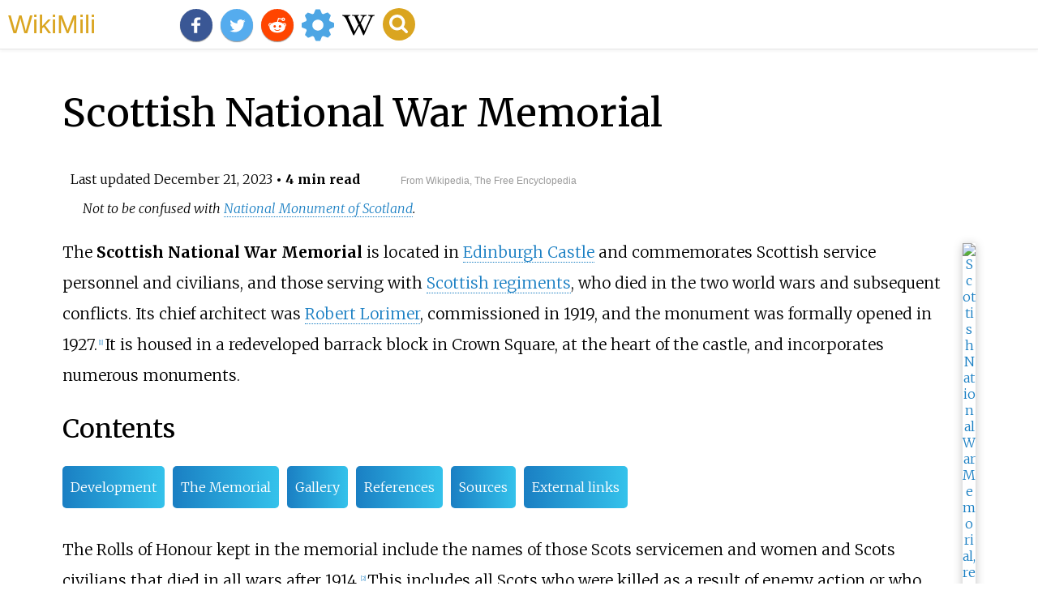

--- FILE ---
content_type: text/html;charset=UTF-8
request_url: https://wikimili.com/en/Scottish_National_War_Memorial
body_size: 20472
content:
<!DOCTYPE html><html><head><meta property="mw:TimeUuid" content="b37b8000-9f66-11ee-894c-b5da9489e573"/><meta charset="utf-8"/><meta property="mw:pageId" content="11713770"/><meta property="mw:pageNamespace" content="0"/><link rel="dc:replaces" resource="mwr:revision/1172502568"/><meta property="mw:revisionSHA1" content="26be8252483c99d2a2babe4d7e204d2131465494"/><meta property="dc:modified" content="2023-12-20T18:36:32.000Z"/><meta property="mw:htmlVersion" content="2.8.0"/><meta property="mw:html:version" content="2.8.0"/><title>Scottish National War Memorial - WikiMili, The Best Wikipedia Reader</title><meta property="mw:generalModules" content="ext.cite.ux-enhancements|mediawiki.page.media"/><meta property="mw:moduleStyles" content="mediawiki.page.gallery.styles|ext.cite.parsoid.styles|ext.cite.styles"/><meta href="/w/load.php?lang=en&amp;modules=mediawiki.page.gallery.styles%7Cext.cite.parsoid.styles%7Cext.cite.styles%7Cmediawiki.skinning.content.parsoid%7Cmediawiki.skinning.interface%7Csite.styles&amp;only=styles&amp;skin=vector"/><meta http-equiv="content-language" content="en"/><meta http-equiv="vary" content="Accept"/><link rel="canonical" href="https://wikimili.com/en/Scottish_National_War_Memorial"/><link rel="stylesheet" href="/a.css"/><meta name="YahooSeeker" content="INDEX, FOLLOW"/><meta name="msnbot" content="INDEX, FOLLOW"/><meta name="googlebot" content="INDEX, FOLLOW"/><meta name="robots" content="index, follow"/><meta name="viewport" content="width=device-width"><meta property="og:type" content="article"/><meta property="og:site_name" content="WikiMili.com"/><meta name="twitter:card" content="summary_large_image"/><meta name="twitter:domain" content="WikiMili.com"/><meta name="twitter:site" content="@wikimili"/><meta name="description" content="The Scottish National War Memorial is located in Edinburgh Castle and commemorates Scottish service personnel and civilians, and those serving with Scottish regiments, who died in the two world wars and subsequent conflicts. Its chief architect was Robert Lorimer, commissioned in 1919, and the monum"/><meta property="og:description" content="The Scottish National War Memorial is located in Edinburgh Castle and commemorates Scottish service personnel and civilians, and those serving with Scottish regiments, who died in the two world wars and subsequent conflicts. Its chief architect was Robert Lorimer, commissioned in 1919, and the monum"/><meta name="twitter:description" content="The Scottish National War Memorial is located in Edinburgh Castle and commemorates Scottish service personnel and civilians, and those serving with Scottish regiments, who died in the two world wars and subsequent conflicts. Its chief architect was Robert Lorimer, commissioned in 1919, and the monum"/><meta property="og:title" content="Scottish National War Memorial - WikiMili, The Best Wikipedia Reader"/><meta name="twitter:title" content="Scottish National War Memorial - WikiMili, The Best Wikipedia Reader"/><meta property="og:url" content="https://wikimili.com/en/Scottish_National_War_Memorial"/><meta name="twitter:url" content="https://wikimili.com/en/Scottish_National_War_Memorial"/><meta name="twitter:image:src" content="https://upload.wikimedia.org/wikipedia/commons/thumb/4/41/Edinburgh_Castle%2C_Scottish_National_War_Memorial_rear.jpg/330px-Edinburgh_Castle%2C_Scottish_National_War_Memorial_rear.jpg"/><meta property="og:image" content="https://upload.wikimedia.org/wikipedia/commons/thumb/4/41/Edinburgh_Castle%2C_Scottish_National_War_Memorial_rear.jpg/330px-Edinburgh_Castle%2C_Scottish_National_War_Memorial_rear.jpg"/><script type="text/javascript" src="/a.js"></script></head><body id="mwAA" lang="en" class="mw-content-ltr sitedir-ltr ltr mw-body-content parsoid-body mediawiki mw-parser-output" dir="ltr"><div id="header"> <a id="miliLogo" href="https://wikimili.com">WikiMili</a> </div><h1 id="firstHeading" class="firstHeading" lang="en">Scottish National War Memorial</h1><span class="updated-holder">Last updated <time class="updated" datetime="2023-12-21">December 21, 2023</time></span><section data-mw-section-id="0" id="mwAQ"><div class="shortdescription nomobile noexcerpt noprint searchaux" style="display:none" about="#mwt1"  data-mw="{&quot;parts&quot;:[{&quot;template&quot;:{&quot;target&quot;:{&quot;wt&quot;:&quot;Short description&quot;,&quot;href&quot;:&quot;./Template:Short_description&quot;},&quot;params&quot;:{&quot;1&quot;:{&quot;wt&quot;:&quot;Monument in Edinburgh Castle&quot;}},&quot;i&quot;:0}}]}" id="mwAg">Monument in Edinburgh Castle</div><link rel="mw:PageProp/Category" target="_blank" href="//en.wikipedia.org/wiki/Category:Articles_with_short_description" about="#mwt1"/><link rel="mw:PageProp/Category" target="_blank" href="//en.wikipedia.org/wiki/Category:Short_description_is_different_from_Wikidata" about="#mwt1" id="mwAw"/><style data-mw-deduplicate="TemplateStyles:r1033289096" typeof="mw:Extension/templatestyles mw:Transclusion" about="#mwt2" data-mw="{&quot;parts&quot;:[{&quot;template&quot;:{&quot;target&quot;:{&quot;wt&quot;:&quot;Distinguish&quot;,&quot;href&quot;:&quot;./Template:Distinguish&quot},&quot;params&quot;:{&quot;1&quot;:{&quot;wt&quot;:&quot;National Monument of Scotland&quot}},&quot;i&quot;:0}}]}" id="mwBA">.mw-parser-output .hatnote{font-style:italic}.mw-parser-output div.hatnote{padding-left:1.6em;margin-bottom:0.5em}.mw-parser-output .hatnote i{font-style:normal}.mw-parser-output .hatnote+link+.hatnote{margin-top:-0.5em}</style><div role="note" class="hatnote navigation-not-searchable" about="#mwt2" id="mwBQ">Not to be confused with <a rel="mw:WikiLink" href="./National_Monument_of_Scotland" title="National Monument of Scotland">National Monument of Scotland</a>.</div><p id="mwBg"><span typeof="mw:Nowiki mw:Transclusion" about="#mwt5" data-mw="{&quot;parts&quot;:[{&quot;template&quot;:{&quot;target&quot;:{&quot;wt&quot;:&quot;Use dmy dates&quot;,&quot;href&quot;:&quot;./Template:Use_dmy_dates&quot;},&quot;params&quot;:{&quot;date&quot;:{&quot;wt&quot;:&quot;May 2017&quot;}},&quot;i&quot;:0}}]}" id="mwBw"/><link rel="mw:PageProp/Category" target="_blank" href="//en.wikipedia.org/wiki/Category:Use_dmy_dates_from_May_2017" about="#mwt5" id="mwCA"/><span typeof="mw:Nowiki mw:Transclusion" about="#mwt7" data-mw="{&quot;parts&quot;:[{&quot;template&quot;:{&quot;target&quot;:{&quot;wt&quot;:&quot;Use Scottish English&quot;,&quot;href&quot;:&quot;./Template:Use_Scottish_English&quot;},&quot;params&quot;:{&quot;date&quot;:{&quot;wt&quot;:&quot;May 2017&quot;}},&quot;i&quot;:0}}]}" id="mwCQ"/><link rel="mw:PageProp/Category" target="_blank" href="//en.wikipedia.org/wiki/Category:Use_British_English_from_May_2017" about="#mwt7" id="mwCg"/></p><figure class="mw-default-size" typeof="mw:File/Thumb" id="mwCw"> <a onclick="showImg(this)" id="Edinburgh_Castle,_Scottish_National_War_Memorial_rear.jpg" class="mw-file-description" id="mwDA"><img resource="./File:Edinburgh_Castle,_Scottish_National_War_Memorial_rear.jpg" src="//upload.wikimedia.org/wikipedia/commons/thumb/4/41/Edinburgh_Castle%2C_Scottish_National_War_Memorial_rear.jpg/220px-Edinburgh_Castle%2C_Scottish_National_War_Memorial_rear.jpg" decoding="async" data-file-width="4556" data-file-height="2450" data-file-type="bitmap" height="118" width="220" srcset="//upload.wikimedia.org/wikipedia/commons/thumb/4/41/Edinburgh_Castle%2C_Scottish_National_War_Memorial_rear.jpg/330px-Edinburgh_Castle%2C_Scottish_National_War_Memorial_rear.jpg 1.5x, //upload.wikimedia.org/wikipedia/commons/thumb/4/41/Edinburgh_Castle%2C_Scottish_National_War_Memorial_rear.jpg/440px-Edinburgh_Castle%2C_Scottish_National_War_Memorial_rear.jpg 2x" class="mw-file-element" id="mwDQ" alt="Scottish National War Memorial, rear elevation. The two niche statues are (left to right) 'Charity' and 'Truth'. The relief carving 'The Calling of St Andrew' by Alice Meredith-Williams sits above the centre window. Edinburgh Castle, Scottish National War Memorial rear.jpg"/></a> <figcaption id="mwDg">Scottish National War Memorial, rear elevation. The two niche statues are (left to right) 'Charity' and 'Truth'. The relief carving 'The Calling of St Andrew' by Alice Meredith-Williams sits above the centre window.</figcaption></figure><figure class="mw-default-size" typeof="mw:File/Thumb" id="mwDw"> <a onclick="showImg(this)" id="Fa&#231;ade_of_the_Scottish_National_War_Memorial,_Edinburgh_Castle,_Scotland,_UK.jpg" class="mw-file-description" id="mwEA"><img resource="./File:Fa&#231;ade_of_the_Scottish_National_War_Memorial,_Edinburgh_Castle,_Scotland,_UK.jpg" src="//upload.wikimedia.org/wikipedia/commons/thumb/0/0d/Fa%C3%A7ade_of_the_Scottish_National_War_Memorial%2C_Edinburgh_Castle%2C_Scotland%2C_UK.jpg/220px-Fa%C3%A7ade_of_the_Scottish_National_War_Memorial%2C_Edinburgh_Castle%2C_Scotland%2C_UK.jpg" decoding="async" data-file-width="3719" data-file-height="2148" data-file-type="bitmap" height="127" width="220" srcset="//upload.wikimedia.org/wikipedia/commons/thumb/0/0d/Fa%C3%A7ade_of_the_Scottish_National_War_Memorial%2C_Edinburgh_Castle%2C_Scotland%2C_UK.jpg/330px-Fa%C3%A7ade_of_the_Scottish_National_War_Memorial%2C_Edinburgh_Castle%2C_Scotland%2C_UK.jpg 1.5x, //upload.wikimedia.org/wikipedia/commons/thumb/0/0d/Fa%C3%A7ade_of_the_Scottish_National_War_Memorial%2C_Edinburgh_Castle%2C_Scotland%2C_UK.jpg/440px-Fa%C3%A7ade_of_the_Scottish_National_War_Memorial%2C_Edinburgh_Castle%2C_Scotland%2C_UK.jpg 2x" class="mw-file-element" id="mwEQ" alt="The entrance and facade of the Scottish National War Memorial. The five niche statues are (left to right) 'Courage', 'Peace', 'Survival of the Spirit' (above the porch), 'Mercy' and 'Justice'. Facade of the Scottish National War Memorial, Edinburgh Castle, Scotland, UK.jpg"/></a> <figcaption id="mwEg">The entrance and fa&#231;ade of the Scottish National War Memorial. The five niche statues are (left to right) 'Courage', 'Peace', 'Survival of the Spirit' (above the porch), 'Mercy' and 'Justice'.</figcaption></figure><p id="mwEw">The <b id="mwFA">Scottish National War Memorial</b> is located in <a rel="mw:WikiLink" href="./Edinburgh_Castle" title="Edinburgh Castle" id="mwFQ">Edinburgh Castle</a> and commemorates Scottish service personnel and civilians, and those serving with <a rel="mw:WikiLink" title="Scottish regiments" class="mw-redirect" id="mwFg" onclick="openRedirectLink(&quot;Scottish_regiments&quot;)">Scottish regiments</a>, who died in the two world wars and subsequent conflicts. Its chief architect was <a rel="mw:WikiLink" href="./Robert_Lorimer" title="Robert Lorimer" id="mwFw">Robert Lorimer</a>, commissioned in 1919, and the monument was formally opened in 1927.<sup about="#mwt13" class="mw-ref reference" id="cite_ref-:0_1-0"   data-mw="{&quot;name&quot;:&quot;ref&quot;,&quot;attrs&quot;:{&quot;name&quot;:&quot;:0&quot;},&quot;body&quot;:{&quot;id&quot;:&quot;mw-reference-text-cite_note-:0-1&quot;}}"> <a href="./Scottish_National_War_Memorial#cite_note-:0-1" style="counter-reset: mw-Ref 1;" id="mwGA"><span class="mw-reflink-text" id="mwGQ">[1]</span></a> </sup> It is housed in a redeveloped barrack block in Crown Square, at the heart of the castle, and incorporates numerous monuments.</p><h2 id="listHeader">Contents</h2><ul id="listClass"><li> <a href="#Development">Development</a> </li><li> <a href="#The_Memorial">The Memorial</a> </li><li> <a href="#Gallery">Gallery</a> </li><li> <a href="#References">References</a> </li><li> <a href="#Sources">Sources</a> </li><li> <a href="#External_links">External links</a> </li></ul><p id="mwGg">The Rolls of Honour kept in the memorial include the names of those Scots servicemen and women and Scots civilians that died in all wars after 1914.<sup about="#mwt22" class="mw-ref reference" id="cite_ref-:1_2-0"   data-mw="{&quot;name&quot;:&quot;ref&quot;,&quot;attrs&quot;:{&quot;name&quot;:&quot;:1&quot;},&quot;body&quot;:{&quot;id&quot;:&quot;mw-reference-text-cite_note-:1-2&quot;}}"> <a href="./Scottish_National_War_Memorial#cite_note-:1-2" style="counter-reset: mw-Ref 2;" id="mwGw"><span class="mw-reflink-text" id="mwHA">[2]</span></a> </sup> This includes all Scots who were killed as a result of enemy action or who died as a result of wounds, diseases, or injuries while serving in the <a rel="mw:WikiLink" href="./British_Armed_Forces" title="British Armed Forces" id="mwHQ">British Armed Forces</a>, the <a rel="mw:WikiLink" href="./Merchant_Navy_(United_Kingdom)" title="Merchant Navy (United Kingdom)" id="mwHg">Merchant Navy</a>, the armed forces of the <a rel="mw:WikiLink" title="Dominions" class="mw-redirect" id="mwHw" onclick="openRedirectLink(&quot;Dominions&quot;)">Dominions</a>, the women's services, and the nursing services, together with all members of Scottish regiments.<sup about="#mwt23" class="mw-ref reference" id="cite_ref-:1_2-1"   data-mw="{&quot;name&quot;:&quot;ref&quot;,&quot;attrs&quot;:{&quot;name&quot;:&quot;:1&quot;}}"> <a href="./Scottish_National_War_Memorial#cite_note-:1-2" style="counter-reset: mw-Ref 2;" id="mwIA"><span class="mw-reflink-text" id="mwIQ">[2]</span></a> </sup> The Rolls of Honour include those who died between 4 August 1914 and 31 August 1921 as having died in the <a rel="mw:WikiLink" title="First World War" class="mw-redirect" id="mwIg" onclick="openRedirectLink(&quot;First_World_War&quot;)">First World War</a> and those between 3 September 1939 and 31 December 1947 as having died in the <a rel="mw:WikiLink" title="Second World War" class="mw-redirect" id="mwIw" onclick="openRedirectLink(&quot;Second_World_War&quot;)">Second World War</a>.<sup about="#mwt24" class="mw-ref reference" id="cite_ref-:1_2-2"   data-mw="{&quot;name&quot;:&quot;ref&quot;,&quot;attrs&quot;:{&quot;name&quot;:&quot;:1&quot;}}"> <a href="./Scottish_National_War_Memorial#cite_note-:1-2" style="counter-reset: mw-Ref 2;" id="mwJA"><span class="mw-reflink-text" id="mwJQ">[2]</span></a> </sup> Those not serving in the Scottish regiments must either have been born in Scotland or have at least one parent born in the country.<sup about="#mwt25" class="mw-ref reference" id="cite_ref-:1_2-3"   data-mw="{&quot;name&quot;:&quot;ref&quot;,&quot;attrs&quot;:{&quot;name&quot;:&quot;:1&quot;}}"> <a href="./Scottish_National_War_Memorial#cite_note-:1-2" style="counter-reset: mw-Ref 2;" id="mwJg"><span class="mw-reflink-text" id="mwJw">[2]</span></a> </sup><sup about="#mwt26" class="mw-ref reference" id="cite_ref-:0_1-1"   data-mw="{&quot;name&quot;:&quot;ref&quot;,&quot;attrs&quot;:{&quot;name&quot;:&quot;:0&quot;}}"> <a href="./Scottish_National_War_Memorial#cite_note-:0-1" style="counter-reset: mw-Ref 1;" id="mwKA"><span class="mw-reflink-text" id="mwKQ">[1]</span></a> </sup></p><p id="mwKg">The memorial rolls list close to 135,000 casualties of the First World War and over 50,000 of the Second World War.<sup about="#mwt29" class="mw-ref reference" id="cite_ref-:0_1-2"   data-mw="{&quot;name&quot;:&quot;ref&quot;,&quot;attrs&quot;:{&quot;name&quot;:&quot;:0&quot;}}"> <a href="./Scottish_National_War_Memorial#cite_note-:0-1" style="counter-reset: mw-Ref 1;" id="mwKw"><span class="mw-reflink-text" id="mwLA">[1]</span></a> </sup> More casualties from later wars are also inscribed, including from the <a rel="mw:WikiLink" href="./Malayan_Emergency" title="Malayan Emergency" id="mwLQ">Malayan Emergency</a>, the <a rel="mw:WikiLink" href="./Korean_War" title="Korean War" id="mwLg">Korean War</a> (1950&#8211;1953), <a rel="mw:WikiLink" href="./Operation_Banner" title="Operation Banner" id="mwLw">Operation Banner</a> (1969&#8211;2007) during <a rel="mw:WikiLink" href="./The_Troubles" title="The Troubles" id="mwMA">The Troubles</a>, the <a rel="mw:WikiLink" href="./Falklands_War" title="Falklands War" id="mwMQ">Falklands War</a> (1982), and the <a rel="mw:WikiLink" href="./Gulf_War" title="Gulf War" id="mwMg">Gulf War</a> (1990&#8211;1991).<sup about="#mwt30" class="mw-ref reference" id="cite_ref-:0_1-3"   data-mw="{&quot;name&quot;:&quot;ref&quot;,&quot;attrs&quot;:{&quot;name&quot;:&quot;:0&quot;}}"> <a href="./Scottish_National_War_Memorial#cite_note-:0-1" style="counter-reset: mw-Ref 1;" id="mwMw"><span class="mw-reflink-text" id="mwNA">[1]</span></a> </sup> Most recently casualties from Iraq and Afghanistan have been added to the Rolls of Honour.</p><figure class="mw-default-size" typeof="mw:File/Thumb" id="mwNQ"> <a onclick="showImg(this)" id="Casket,_Scottish_National_War_Memorial,_Edinburgh_Castle.JPG" class="mw-file-description" id="mwNg"><img resource="./File:Casket,_Scottish_National_War_Memorial,_Edinburgh_Castle.JPG" src="//upload.wikimedia.org/wikipedia/commons/thumb/b/b2/Casket%2C_Scottish_National_War_Memorial%2C_Edinburgh_Castle.JPG/220px-Casket%2C_Scottish_National_War_Memorial%2C_Edinburgh_Castle.JPG" decoding="async" data-file-width="1909" data-file-height="2462" data-file-type="bitmap" height="284" width="220" srcset="//upload.wikimedia.org/wikipedia/commons/thumb/b/b2/Casket%2C_Scottish_National_War_Memorial%2C_Edinburgh_Castle.JPG/330px-Casket%2C_Scottish_National_War_Memorial%2C_Edinburgh_Castle.JPG 1.5x, //upload.wikimedia.org/wikipedia/commons/thumb/b/b2/Casket%2C_Scottish_National_War_Memorial%2C_Edinburgh_Castle.JPG/440px-Casket%2C_Scottish_National_War_Memorial%2C_Edinburgh_Castle.JPG 2x" class="mw-file-element" id="mwNw" alt="The steel casket containing the original Rolls of Honour with over 147,000 names, installed at the opening ceremony in 1927. It was a gift from the King and Queen Casket, Scottish National War Memorial, Edinburgh Castle.JPG"/></a> <figcaption id="mwOA">The steel casket containing the original Rolls of Honour with over 147,000 names, installed at the opening ceremony in 1927. It was a gift from the King and Queen</figcaption></figure><figure class="mw-default-size" typeof="mw:File/Thumb" id="mwOQ"> <a onclick="showImg(this)" id="Soldier,_Edinburgh_Castle_-_geograph.org.uk_-_670531.jpg" class="mw-file-description" id="mwOg"><img resource="./File:Soldier,_Edinburgh_Castle_-_geograph.org.uk_-_670531.jpg" src="//upload.wikimedia.org/wikipedia/commons/thumb/1/1e/Soldier%2C_Edinburgh_Castle_-_geograph.org.uk_-_670531.jpg/220px-Soldier%2C_Edinburgh_Castle_-_geograph.org.uk_-_670531.jpg" decoding="async" data-file-width="426" data-file-height="640" data-file-type="bitmap" height="331" width="220" srcset="//upload.wikimedia.org/wikipedia/commons/thumb/1/1e/Soldier%2C_Edinburgh_Castle_-_geograph.org.uk_-_670531.jpg/330px-Soldier%2C_Edinburgh_Castle_-_geograph.org.uk_-_670531.jpg 1.5x, //upload.wikimedia.org/wikipedia/commons/1/1e/Soldier%2C_Edinburgh_Castle_-_geograph.org.uk_-_670531.jpg 2x" class="mw-file-element" id="mwOw" alt="Sentry in a sentry box and the heraldic lion from the royal arms with its Union Jack shield by Phyllis Bone Soldier, Edinburgh Castle - geograph.org.uk - 670531.jpg"/></a> <figcaption id="mwPA">Sentry in a <a rel="mw:WikiLink" href="./Sentry_box" title="Sentry box" id="mwPQ">sentry box</a> and the heraldic lion from the <a rel="mw:WikiLink" title="Royal arms of the United Kingdom" class="mw-redirect" id="mwPg" onclick="openRedirectLink(&quot;Royal_arms_of_the_United_Kingdom&quot;)">royal arms</a> with its <a rel="mw:WikiLink" href="./Union_Jack" title="Union Jack" id="mwPw">Union Jack</a> shield by Phyllis Bone</figcaption></figure><meta property="mw:PageProp/toc" data-mw="{&quot;autoGenerated&quot;:true}" id="mwQA"/></section><section data-mw-section-id="1" id="mwQQ"><h2 id="Development">Development</h2><p id="mwQg">Proposals for a Scottish National War Memorial were put forward in 1917, during the <a rel="mw:WikiLink" title="First World War" class="mw-redirect" id="mwQw" onclick="openRedirectLink(&quot;First_World_War&quot;)">First World War</a>, by <a rel="mw:WikiLink" href="./John_Stewart-Murray,_8th_Duke_of_Atholl" title="John Stewart-Murray, 8th Duke of Atholl" id="mwRA">John Stewart-Murray, 8th Duke of Atholl</a>, and <a rel="mw:WikiLink" href="./Captain_(British_Army_and_Royal_Marines)" title="Captain (British Army and Royal Marines)" id="mwRQ">Captain</a> <a rel="mw:WikiLink" href="./George_Swinton" title="George Swinton" id="mwRg">George Swinton</a> of <a rel="mw:WikiLink" href="./Kimmerghame_House" title="Kimmerghame House" id="mwRw">Kimmerghame</a>. <a rel="mw:WikiLink" href="./Robert_Lorimer" title="Robert Lorimer" id="mwSA">Sir Robert Lorimer</a>, the architect of the <a rel="mw:WikiLink" href="./Order_of_the_Thistle" title="Order of the Thistle" id="mwSQ">Order of the Thistle</a>'s <a rel="mw:WikiLink" href="./Thistle_Chapel" title="Thistle Chapel" id="mwSg">Thistle Chapel</a> in <a rel="mw:WikiLink" href="./St_Giles'_Cathedral" title="St Giles' Cathedral" id="mwSw">St Giles' Cathedral</a> <sup about="#mwt35" class="mw-ref reference" id="cite_ref-:0_1-4"   data-mw="{&quot;name&quot;:&quot;ref&quot;,&quot;attrs&quot;:{&quot;name&quot;:&quot;:0&quot;}}"> <a href="./Scottish_National_War_Memorial#cite_note-:0-1" style="counter-reset: mw-Ref 1;" id="mwTA"><span class="mw-reflink-text" id="mwTQ">[1]</span></a> </sup> and one of the architects involved in the <a rel="mw:WikiLink" title="Imperial War Graves Commission" class="mw-redirect" id="mwTg" onclick="openRedirectLink(&quot;Imperial_War_Graves_Commission&quot;)">Imperial War Graves Commission</a>,<sup about="#mwt36" class="mw-ref reference" id="cite_ref-3"   data-mw="{&quot;name&quot;:&quot;ref&quot;,&quot;attrs&quot;:{},&quot;body&quot;:{&quot;id&quot;:&quot;mw-reference-text-cite_note-3&quot;}}"> <a href="./Scottish_National_War_Memorial#cite_note-3" style="counter-reset: mw-Ref 3;" id="mwTw"><span class="mw-reflink-text" id="mwUA">[3]</span></a> </sup> was appointed in 1919, but opposition to a large-scale monument arose from the <a rel="mw:WikiLink" href="./Cockburn_Association" title="Cockburn Association" id="mwUQ">Cockburn Association</a> and others concerned with the castle's heritage. A more modest scheme to remodel the North Barrack Block was finally agreed in 1923, and the memorial was formally opened on 14 July 1927 by the <a rel="mw:WikiLink" href="./Prince_of_Wales" title="Prince of Wales" id="mwUg">Prince of Wales</a> (later <a rel="mw:WikiLink" href="./Edward_VIII" title="Edward VIII" id="mwUw">Edward VIII</a>).<sup about="#mwt40" class="mw-ref reference" id="cite_ref-snwmhist_4-0"   data-mw="{&quot;name&quot;:&quot;ref&quot;,&quot;attrs&quot;:{&quot;name&quot;:&quot;snwmhist&quot;},&quot;body&quot;:{&quot;id&quot;:&quot;mw-reference-text-cite_note-snwmhist-4&quot;}}"> <a href="./Scottish_National_War_Memorial#cite_note-snwmhist-4" style="counter-reset: mw-Ref 4;" id="mwVA"><span class="mw-reflink-text" id="mwVQ">[4]</span></a> </sup> After the <a rel="mw:WikiLink" title="Second World War" class="mw-redirect" id="mwVg" onclick="openRedirectLink(&quot;Second_World_War&quot;)">Second World War</a>, 50,000 names were added to the rolls of honour. Names continue to be added from successive conflicts, though the memorial itself has been left unchanged.<sup about="#mwt41" class="mw-ref reference" id="cite_ref-snwmhist_4-1"   data-mw="{&quot;name&quot;:&quot;ref&quot;,&quot;attrs&quot;:{&quot;name&quot;:&quot;snwmhist&quot;}}"> <a href="./Scottish_National_War_Memorial#cite_note-snwmhist-4" style="counter-reset: mw-Ref 4;" id="mwVw"><span class="mw-reflink-text" id="mwWA">[4]</span></a> </sup></p></section><section data-mw-section-id="2" id="mwWQ"><h2 id="The_Memorial">The Memorial</h2><p id="mwWg">The exterior of the building is decorated with <a rel="mw:WikiLink" href="./Gargoyle" title="Gargoyle" id="mwWw">gargoyles</a> and sculpture by <a rel="mw:WikiLink" href="./Pilkington_Jackson" title="Pilkington Jackson" id="mwXA">Pilkington Jackson</a>, <a rel="mw:WikiLink" href="./John_Marshall_(Scottish_sculptor)" title="John Marshall (Scottish sculptor)" id="mwXQ">John Marshall</a> <sup about="#mwt50" class="mw-ref reference" id="cite_ref-5"   data-mw="{&quot;name&quot;:&quot;ref&quot;,&quot;attrs&quot;:{},&quot;body&quot;:{&quot;id&quot;:&quot;mw-reference-text-cite_note-5&quot;}}"> <a href="./Scottish_National_War_Memorial#cite_note-5" style="counter-reset: mw-Ref 5;" id="mwXg"><span class="mw-reflink-text" id="mwXw">[5]</span></a> </sup> and <a rel="mw:WikiLink" href="./Phyllis_Bone" title="Phyllis Bone" id="mwYA">Phyllis Bone</a>,<sup about="#mwt54" class="mw-ref reference" id="cite_ref-6"   data-mw="{&quot;name&quot;:&quot;ref&quot;,&quot;attrs&quot;:{},&quot;body&quot;:{&quot;id&quot;:&quot;mw-reference-text-cite_note-6&quot;}}"> <a href="./Scottish_National_War_Memorial#cite_note-6" style="counter-reset: mw-Ref 6;" id="mwYQ"><span class="mw-reflink-text" id="mwYg">[6]</span></a> </sup> whilst the interior contains elaborate wall monuments commemorating individual regiments. The <a rel="mw:WikiLink" title="Stained-glass" class="mw-redirect" id="mwYw" onclick="openRedirectLink(&quot;Stained-glass&quot;)">stained-glass</a> windows are by <a rel="mw:WikiLink" href="./Douglas_Strachan" title="Douglas Strachan" id="mwZA">Douglas Strachan</a>.<sup about="#mwt55" class="mw-ref reference" id="cite_ref-7"   data-mw="{&quot;name&quot;:&quot;ref&quot;,&quot;attrs&quot;:{},&quot;body&quot;:{&quot;id&quot;:&quot;mw-reference-text-cite_note-7&quot;}}"> <a href="./Scottish_National_War_Memorial#cite_note-7" style="counter-reset: mw-Ref 7;" id="mwZQ"><span class="mw-reflink-text" id="mwZg">[7]</span></a> </sup> The original aim behind the Memorial was to commemorate Scots and those serving with <a rel="mw:WikiLink" href="./Scottish_regiment" title="Scottish regiment" id="mwZw">Scottish regiments</a> who had died in the <a rel="mw:WikiLink" title="First World War" class="mw-redirect" id="mwaA" onclick="openRedirectLink(&quot;First_World_War&quot;)">First World War</a>, from the declaration of war on 4 August 1914 to the <a rel="mw:WikiLink" href="./Treaty_of_Versailles" title="Treaty of Versailles" id="mwaQ">Treaty of Versailles</a> of 28 June 1919 (confirmed military suicides and those tried and executed excepted). Upon the altar within the Shrine, placed on the highest part of the Castle Rock emerging through the floor, stands a sealed casket containing the Rolls of Honour listing over 147,000 names of those soldiers killed in the First World War together with open lists within the Hall.<sup about="#mwt59" class="mw-ref reference" id="cite_ref-8"   data-mw="{&quot;name&quot;:&quot;ref&quot;,&quot;attrs&quot;:{},&quot;body&quot;:{&quot;id&quot;:&quot;mw-reference-text-cite_note-8&quot;}}"> <a href="./Scottish_National_War_Memorial#cite_note-8" style="counter-reset: mw-Ref 8;" id="mwag"><span class="mw-reflink-text" id="mwaw">[8]</span></a> </sup> After the Second World War the limiting dates were modified, with another 50,000 names inscribed on the Rolls of Honour within the Hall, and with further names continuing to be added there.<sup about="#mwt60" class="mw-ref reference" id="cite_ref-snwmhist_4-2"   data-mw="{&quot;name&quot;:&quot;ref&quot;,&quot;attrs&quot;:{&quot;name&quot;:&quot;snwmhist&quot;}}"> <a href="./Scottish_National_War_Memorial#cite_note-snwmhist-4" style="counter-reset: mw-Ref 4;" id="mwbA"><span class="mw-reflink-text" id="mwbQ">[4]</span></a> </sup> The memorial is maintained by a charitable trust known as the Scottish National War Memorial.<sup about="#mwt65" class="mw-ref reference" id="cite_ref-9"   data-mw="{&quot;name&quot;:&quot;ref&quot;,&quot;attrs&quot;:{},&quot;body&quot;:{&quot;id&quot;:&quot;mw-reference-text-cite_note-9&quot;}}"> <a href="./Scottish_National_War_Memorial#cite_note-9" style="counter-reset: mw-Ref 9;" id="mwbg"><span class="mw-reflink-text" id="mwbw">[9]</span></a> </sup></p></section><section data-mw-section-id="3" id="mwcA"><h2 id="Gallery">Gallery</h2><ul class="gallery mw-gallery-traditional" typeof="mw:Extension/gallery" about="#mwt67" data-mw="{&quot;name&quot;:&quot;gallery&quot;,&quot;attrs&quot;:{},&quot;body&quot;:{}}" id="mwcQ"><li class="gallerybox" style="width: 155px;" id="mwcg"><div class="thumb" style="width: 150px; height: 150px;" id="mwcw"><span typeof="mw:File" id="mwdA"> <a onclick="showImg(this)" id="Plan_of_the_Scottish_National_War_Memorial.png" class="mw-file-description" title="Plan" id="mwdQ"><img alt="Plan of the Scottish National War Memorial.png" resource="./File:Plan_of_the_Scottish_National_War_Memorial.png" src="//upload.wikimedia.org/wikipedia/commons/thumb/d/d8/Plan_of_the_Scottish_National_War_Memorial.png/120px-Plan_of_the_Scottish_National_War_Memorial.png" decoding="async" data-file-width="1600" data-file-height="1280" data-file-type="bitmap" height="96" width="120" srcset="//upload.wikimedia.org/wikipedia/commons/thumb/d/d8/Plan_of_the_Scottish_National_War_Memorial.png/180px-Plan_of_the_Scottish_National_War_Memorial.png 1.5x, //upload.wikimedia.org/wikipedia/commons/thumb/d/d8/Plan_of_the_Scottish_National_War_Memorial.png/240px-Plan_of_the_Scottish_National_War_Memorial.png 2x" class="mw-file-element" id="mwdg"/></a> </span></div><div class="gallerytext" id="mwdw">Plan</div></li><li class="gallerybox" style="width: 155px;" id="mweA"><div class="thumb" style="width: 150px; height: 150px;" id="mweQ"><span typeof="mw:File" id="mweg"> <a onclick="showImg(this)" id="Edinburgh_Castle_(42003194414).jpg" class="mw-file-description" title="'Courage' by Alexander Carrick" id="mwew"><img alt="Edinburgh Castle (42003194414).jpg" resource="./File:Edinburgh_Castle_(42003194414).jpg" src="//upload.wikimedia.org/wikipedia/commons/thumb/a/a7/Edinburgh_Castle_%2842003194414%29.jpg/120px-Edinburgh_Castle_%2842003194414%29.jpg" decoding="async" data-file-width="2048" data-file-height="1365" data-file-type="bitmap" height="80" width="120" srcset="//upload.wikimedia.org/wikipedia/commons/thumb/a/a7/Edinburgh_Castle_%2842003194414%29.jpg/180px-Edinburgh_Castle_%2842003194414%29.jpg 1.5x, //upload.wikimedia.org/wikipedia/commons/thumb/a/a7/Edinburgh_Castle_%2842003194414%29.jpg/240px-Edinburgh_Castle_%2842003194414%29.jpg 2x" class="mw-file-element" id="mwfA"/></a> </span></div><div class="gallerytext" id="mwfQ">'Courage' by Alexander Carrick</div></li><li class="gallerybox" style="width: 155px;" id="mwfg"><div class="thumb" style="width: 150px; height: 150px;" id="mwfw"><span typeof="mw:File" id="mwgA"> <a onclick="showImg(this)" id="Edinburgh_Castle_(16753921186).jpg" class="mw-file-description" title="The apse" id="mwgQ"><img alt="Edinburgh Castle (16753921186).jpg" resource="./File:Edinburgh_Castle_(16753921186).jpg" src="//upload.wikimedia.org/wikipedia/commons/thumb/2/2d/Edinburgh_Castle_%2816753921186%29.jpg/120px-Edinburgh_Castle_%2816753921186%29.jpg" decoding="async" data-file-width="1920" data-file-height="1280" data-file-type="bitmap" height="80" width="120" srcset="//upload.wikimedia.org/wikipedia/commons/thumb/2/2d/Edinburgh_Castle_%2816753921186%29.jpg/180px-Edinburgh_Castle_%2816753921186%29.jpg 1.5x, //upload.wikimedia.org/wikipedia/commons/thumb/2/2d/Edinburgh_Castle_%2816753921186%29.jpg/240px-Edinburgh_Castle_%2816753921186%29.jpg 2x" class="mw-file-element" id="mwgg"/></a> </span></div><div class="gallerytext" id="mwgw">The <a rel="mw:WikiLink" href="./Apse" title="Apse" id="mwhA">apse</a> </div></li><li class="gallerybox" style="width: 155px;" id="mwhQ"><div class="thumb" style="width: 150px; height: 150px;" id="mwhg"><span typeof="mw:File" id="mwhw"> <a onclick="showImg(this)" id="Edinburgh_Castle_(42720939901).jpg" class="mw-file-description" title="Gargoyle" id="mwiA"><img alt="Edinburgh Castle (42720939901).jpg" resource="./File:Edinburgh_Castle_(42720939901).jpg" src="//upload.wikimedia.org/wikipedia/commons/thumb/2/21/Edinburgh_Castle_%2842720939901%29.jpg/120px-Edinburgh_Castle_%2842720939901%29.jpg" decoding="async" data-file-width="2048" data-file-height="1365" data-file-type="bitmap" height="80" width="120" srcset="//upload.wikimedia.org/wikipedia/commons/thumb/2/21/Edinburgh_Castle_%2842720939901%29.jpg/180px-Edinburgh_Castle_%2842720939901%29.jpg 1.5x, //upload.wikimedia.org/wikipedia/commons/thumb/2/21/Edinburgh_Castle_%2842720939901%29.jpg/240px-Edinburgh_Castle_%2842720939901%29.jpg 2x" class="mw-file-element" id="mwiQ"/></a> </span></div><div class="gallerytext" id="mwig"> <a rel="mw:WikiLink" href="./Gargoyle" title="Gargoyle" id="mwiw">Gargoyle</a> </div></li><li class="gallerybox" style="width: 155px;" id="mwjA"><div class="thumb" style="width: 150px; height: 150px;" id="mwjQ"><span typeof="mw:File" id="mwjg"> <a onclick="showImg(this)" id="Edinburgh_Castle_(42003194634).jpg" class="mw-file-description" title="Heraldic unicorn with a St Andrew's cross flag and a thistle finial" id="mwjw"><img alt="Edinburgh Castle (42003194634).jpg" resource="./File:Edinburgh_Castle_(42003194634).jpg" src="//upload.wikimedia.org/wikipedia/commons/thumb/e/ef/Edinburgh_Castle_%2842003194634%29.jpg/120px-Edinburgh_Castle_%2842003194634%29.jpg" decoding="async" data-file-width="2048" data-file-height="1365" data-file-type="bitmap" height="80" width="120" srcset="//upload.wikimedia.org/wikipedia/commons/thumb/e/ef/Edinburgh_Castle_%2842003194634%29.jpg/180px-Edinburgh_Castle_%2842003194634%29.jpg 1.5x, //upload.wikimedia.org/wikipedia/commons/thumb/e/ef/Edinburgh_Castle_%2842003194634%29.jpg/240px-Edinburgh_Castle_%2842003194634%29.jpg 2x" class="mw-file-element" id="mwkA"/></a> </span></div><div class="gallerytext" id="mwkQ">Heraldic unicorn with a St Andrew's cross flag and a <a rel="mw:WikiLink" href="./Thistle" title="Thistle" id="mwkg">thistle</a> finial</div></li><li class="gallerybox" style="width: 155px;" id="mwkw"><div class="thumb" style="width: 150px; height: 150px;" id="mwlA"><span typeof="mw:File" id="mwlQ"> <a onclick="showImg(this)" id="Edinburgh_Castle_(41821318355).jpg" class="mw-file-description" title="Memorial to the Royal Air Force in a laurel wreath by Pilkington Jackson" id="mwlg"><img alt="Edinburgh Castle (41821318355).jpg" resource="./File:Edinburgh_Castle_(41821318355).jpg" src="//upload.wikimedia.org/wikipedia/commons/thumb/5/5f/Edinburgh_Castle_%2841821318355%29.jpg/120px-Edinburgh_Castle_%2841821318355%29.jpg" decoding="async" data-file-width="2048" data-file-height="1366" data-file-type="bitmap" height="80" width="120" srcset="//upload.wikimedia.org/wikipedia/commons/thumb/5/5f/Edinburgh_Castle_%2841821318355%29.jpg/180px-Edinburgh_Castle_%2841821318355%29.jpg 1.5x, //upload.wikimedia.org/wikipedia/commons/thumb/5/5f/Edinburgh_Castle_%2841821318355%29.jpg/240px-Edinburgh_Castle_%2841821318355%29.jpg 2x" class="mw-file-element" id="mwlw"/></a> </span></div><div class="gallerytext" id="mwmA">Memorial to the <a rel="mw:WikiLink" href="./Royal_Air_Force" title="Royal Air Force" id="mwmQ">Royal Air Force</a> in a <a rel="mw:WikiLink" href="./Laurel_wreath" title="Laurel wreath" id="mwmg">laurel wreath</a> by Pilkington Jackson</div></li><li class="gallerybox" style="width: 155px;" id="mwmw"><div class="thumb" style="width: 150px; height: 150px;" id="mwnA"><span typeof="mw:File" id="mwnQ"> <a onclick="showImg(this)" id="Edinburgh_Castle_(14790402902).jpg" class="mw-file-description" title="The western fa&#231;ade with 'Freedom' by Percy Portsmouth and niche capitals Phyllis Bone" id="mwng"><img alt="Edinburgh Castle (14790402902).jpg" resource="./File:Edinburgh_Castle_(14790402902).jpg" src="//upload.wikimedia.org/wikipedia/commons/thumb/0/00/Edinburgh_Castle_%2814790402902%29.jpg/120px-Edinburgh_Castle_%2814790402902%29.jpg" decoding="async" data-file-width="4272" data-file-height="2848" data-file-type="bitmap" height="80" width="120" srcset="//upload.wikimedia.org/wikipedia/commons/thumb/0/00/Edinburgh_Castle_%2814790402902%29.jpg/180px-Edinburgh_Castle_%2814790402902%29.jpg 1.5x, //upload.wikimedia.org/wikipedia/commons/thumb/0/00/Edinburgh_Castle_%2814790402902%29.jpg/240px-Edinburgh_Castle_%2814790402902%29.jpg 2x" class="mw-file-element" id="mwnw"/></a> </span></div><div class="gallerytext" id="mwoA">The western fa&#231;ade with 'Freedom' by Percy Portsmouth and niche capitals Phyllis Bone</div></li><li class="gallerybox" style="width: 155px;" id="mwoQ"><div class="thumb" style="width: 150px; height: 150px;" id="mwog"><span typeof="mw:File" id="mwow"> <a onclick="showImg(this)" id="EdinburghSNWM.JPG" class="mw-file-description" title="Scottish National War Memorial from the north, showing the shrine. The niche statue is 'Truth' by Alice Meredith-Williams and niche capitals by Phyllis Bone." id="mwpA"><img alt="EdinburghSNWM.JPG" resource="./File:EdinburghSNWM.JPG" src="//upload.wikimedia.org/wikipedia/commons/thumb/6/61/EdinburghSNWM.JPG/120px-EdinburghSNWM.JPG" decoding="async" data-file-width="3524" data-file-height="2256" data-file-type="bitmap" height="77" width="120" srcset="//upload.wikimedia.org/wikipedia/commons/thumb/6/61/EdinburghSNWM.JPG/180px-EdinburghSNWM.JPG 1.5x, //upload.wikimedia.org/wikipedia/commons/thumb/6/61/EdinburghSNWM.JPG/240px-EdinburghSNWM.JPG 2x" class="mw-file-element" id="mwpQ"/></a> </span></div><div class="gallerytext" id="mwpg">Scottish National War Memorial from the north, showing the shrine. The niche statue is 'Truth' by Alice Meredith-Williams and niche capitals by Phyllis Bone.</div></li><li class="gallerybox" style="width: 155px;" id="mwpw"><div class="thumb" style="width: 150px; height: 150px;" id="mwqA"><span typeof="mw:File" id="mwqQ"> <a onclick="showImg(this)" id="Unicorn_Outside_the_Scottish_National_War_Memorial_(6271810448).jpg" class="mw-file-description" title="Unicorn from the royal arms, with a shield bearing a St Andrew's cross by Phyllis Bone" id="mwqg"><img alt="Unicorn Outside the Scottish National War Memorial (6271810448).jpg" resource="./File:Unicorn_Outside_the_Scottish_National_War_Memorial_(6271810448).jpg" src="//upload.wikimedia.org/wikipedia/commons/thumb/4/41/Unicorn_Outside_the_Scottish_National_War_Memorial_%286271810448%29.jpg/108px-Unicorn_Outside_the_Scottish_National_War_Memorial_%286271810448%29.jpg" decoding="async" data-file-width="2305" data-file-height="2557" data-file-type="bitmap" height="120" width="108" srcset="//upload.wikimedia.org/wikipedia/commons/thumb/4/41/Unicorn_Outside_the_Scottish_National_War_Memorial_%286271810448%29.jpg/162px-Unicorn_Outside_the_Scottish_National_War_Memorial_%286271810448%29.jpg 1.5x, //upload.wikimedia.org/wikipedia/commons/thumb/4/41/Unicorn_Outside_the_Scottish_National_War_Memorial_%286271810448%29.jpg/216px-Unicorn_Outside_the_Scottish_National_War_Memorial_%286271810448%29.jpg 2x" class="mw-file-element" id="mwqw"/></a> </span></div><div class="gallerytext" id="mwrA">Unicorn from the <a rel="mw:WikiLink" title="Royal arms of Scotland" class="mw-redirect" id="mwrQ" onclick="openRedirectLink(&quot;Royal_arms_of_Scotland&quot;)">royal arms</a>, with a shield bearing a <a rel="mw:WikiLink" href="./Flag_of_Scotland" title="Flag of Scotland" id="mwrg">St Andrew's cross</a> by Phyllis Bone</div></li><li class="gallerybox" style="width: 155px;" id="mwrw"><div class="thumb" style="width: 150px; height: 150px;" id="mwsA"><span typeof="mw:File" id="mwsQ"> <a onclick="showImg(this)" id="Rain_Spout_(4945899313).jpg" class="mw-file-description" title="Gargoyle and the lion with the flag of England from the royal arms" id="mwsg"><img alt="Rain Spout (4945899313).jpg" resource="./File:Rain_Spout_(4945899313).jpg" src="//upload.wikimedia.org/wikipedia/commons/thumb/4/48/Rain_Spout_%284945899313%29.jpg/80px-Rain_Spout_%284945899313%29.jpg" decoding="async" data-file-width="2848" data-file-height="4288" data-file-type="bitmap" height="120" width="80" srcset="//upload.wikimedia.org/wikipedia/commons/thumb/4/48/Rain_Spout_%284945899313%29.jpg/119px-Rain_Spout_%284945899313%29.jpg 1.5x, //upload.wikimedia.org/wikipedia/commons/thumb/4/48/Rain_Spout_%284945899313%29.jpg/159px-Rain_Spout_%284945899313%29.jpg 2x" class="mw-file-element" id="mwsw"/></a> </span></div><div class="gallerytext" id="mwtA">Gargoyle and the lion with the <a rel="mw:WikiLink" href="./Flag_of_England" title="Flag of England" id="mwtQ">flag of England</a> from the <a rel="mw:WikiLink" title="Royal arms of the United Kingdom" class="mw-redirect" id="mwtg" onclick="openRedirectLink(&quot;Royal_arms_of_the_United_Kingdom&quot;)">royal arms</a> </div></li><li class="gallerybox" style="width: 155px;" id="mwtw"><div class="thumb" style="width: 150px; height: 150px;" id="mwuA"><span typeof="mw:File" id="mwuQ"> <a onclick="showImg(this)" id="Scottish_National_War_Memorial_-_Stierch.jpg" class="mw-file-description" title="Rib vaulting" id="mwug"><img alt="Scottish National War Memorial - Stierch.jpg" resource="./File:Scottish_National_War_Memorial_-_Stierch.jpg" src="//upload.wikimedia.org/wikipedia/commons/thumb/4/48/Scottish_National_War_Memorial_-_Stierch.jpg/89px-Scottish_National_War_Memorial_-_Stierch.jpg" decoding="async" data-file-width="2848" data-file-height="3828" data-file-type="bitmap" height="120" width="89" srcset="//upload.wikimedia.org/wikipedia/commons/thumb/4/48/Scottish_National_War_Memorial_-_Stierch.jpg/134px-Scottish_National_War_Memorial_-_Stierch.jpg 1.5x, //upload.wikimedia.org/wikipedia/commons/thumb/4/48/Scottish_National_War_Memorial_-_Stierch.jpg/178px-Scottish_National_War_Memorial_-_Stierch.jpg 2x" class="mw-file-element" id="mwuw"/></a> </span></div><div class="gallerytext" id="mwvA"> <a rel="mw:WikiLink" title="Rib vaulting" class="mw-redirect" id="mwvQ" onclick="openRedirectLink(&quot;Rib_vaulting&quot;)">Rib vaulting</a> </div></li><li class="gallerybox" style="width: 155px;" id="mwvg"><div class="thumb" style="width: 150px; height: 150px;" id="mwvw"><span typeof="mw:File" id="mwwA"> <a onclick="showImg(this)" id="Edinburgh_Castle_(28847473998).jpg" class="mw-file-description" title="The apse interior" id="mwwQ"><img alt="Edinburgh Castle (28847473998).jpg" resource="./File:Edinburgh_Castle_(28847473998).jpg" src="//upload.wikimedia.org/wikipedia/commons/thumb/4/40/Edinburgh_Castle_%2828847473998%29.jpg/80px-Edinburgh_Castle_%2828847473998%29.jpg" decoding="async" data-file-width="1365" data-file-height="2048" data-file-type="bitmap" height="120" width="80" srcset="//upload.wikimedia.org/wikipedia/commons/thumb/4/40/Edinburgh_Castle_%2828847473998%29.jpg/120px-Edinburgh_Castle_%2828847473998%29.jpg 1.5x, //upload.wikimedia.org/wikipedia/commons/thumb/4/40/Edinburgh_Castle_%2828847473998%29.jpg/160px-Edinburgh_Castle_%2828847473998%29.jpg 2x" class="mw-file-element" id="mwwg"/></a> </span></div><div class="gallerytext" id="mwww">The apse interior</div></li><li class="gallerybox" style="width: 155px;" id="mwxA"><div class="thumb" style="width: 150px; height: 150px;" id="mwxQ"><span typeof="mw:File" id="mwxg"> <a onclick="showImg(this)" id="Edinburgh_Castle_(40910775770).jpg" class="mw-file-description" title="&quot;Their name liveth for evermore&quot;" id="mwxw"><img alt="Edinburgh Castle (40910775770).jpg" resource="./File:Edinburgh_Castle_(40910775770).jpg" src="//upload.wikimedia.org/wikipedia/commons/thumb/3/3c/Edinburgh_Castle_%2840910775770%29.jpg/120px-Edinburgh_Castle_%2840910775770%29.jpg" decoding="async" data-file-width="2048" data-file-height="1367" data-file-type="bitmap" height="80" width="120" srcset="//upload.wikimedia.org/wikipedia/commons/thumb/3/3c/Edinburgh_Castle_%2840910775770%29.jpg/180px-Edinburgh_Castle_%2840910775770%29.jpg 1.5x, //upload.wikimedia.org/wikipedia/commons/thumb/3/3c/Edinburgh_Castle_%2840910775770%29.jpg/240px-Edinburgh_Castle_%2840910775770%29.jpg 2x" class="mw-file-element" id="mwyA"/></a> </span></div><div class="gallerytext" id="mwyQ">"<a rel="mw:WikiLink" href="./Their_name_liveth_for_evermore" title="Their name liveth for evermore" id="mwyg">Their name liveth for evermore</a>"</div></li><li class="gallerybox" style="width: 155px;" id="mwyw"><div class="thumb" style="width: 150px; height: 150px;" id="mwzA"><span typeof="mw:File" id="mwzQ"> <a onclick="showImg(this)" id="Edinburgh_Castle_(42720943491).jpg" class="mw-file-description" title="Military badge of the Lovat Scouts and the crest from the royal arms" id="mwzg"><img alt="Edinburgh Castle (42720943491).jpg" resource="./File:Edinburgh_Castle_(42720943491).jpg" src="//upload.wikimedia.org/wikipedia/commons/thumb/6/6d/Edinburgh_Castle_%2842720943491%29.jpg/120px-Edinburgh_Castle_%2842720943491%29.jpg" decoding="async" data-file-width="2048" data-file-height="1368" data-file-type="bitmap" height="80" width="120" srcset="//upload.wikimedia.org/wikipedia/commons/thumb/6/6d/Edinburgh_Castle_%2842720943491%29.jpg/180px-Edinburgh_Castle_%2842720943491%29.jpg 1.5x, //upload.wikimedia.org/wikipedia/commons/thumb/6/6d/Edinburgh_Castle_%2842720943491%29.jpg/240px-Edinburgh_Castle_%2842720943491%29.jpg 2x" class="mw-file-element" id="mwzw"/></a> </span></div><div class="gallerytext" id="mw0A">Military badge of the <a rel="mw:WikiLink" href="./Lovat_Scouts" title="Lovat Scouts" id="mw0Q">Lovat Scouts</a> and the crest from the <a rel="mw:WikiLink" title="Royal arms of the United Kingdom" class="mw-redirect" id="mw0g" onclick="openRedirectLink(&quot;Royal_arms_of_the_United_Kingdom&quot;)">royal arms</a> </div></li><li class="gallerybox" style="width: 155px;" id="mw0w"><div class="thumb" style="width: 150px; height: 150px;" id="mw1A"><span typeof="mw:File" id="mw1Q"> <a onclick="showImg(this)" id="Edinburgh_Castle_(28847474708).jpg" class="mw-file-description" title="Hall with naval ensigns and military colours" id="mw1g"><img alt="Edinburgh Castle (28847474708).jpg" resource="./File:Edinburgh_Castle_(28847474708).jpg" src="//upload.wikimedia.org/wikipedia/commons/thumb/3/35/Edinburgh_Castle_%2828847474708%29.jpg/120px-Edinburgh_Castle_%2828847474708%29.jpg" decoding="async" data-file-width="2048" data-file-height="1365" data-file-type="bitmap" height="80" width="120" srcset="//upload.wikimedia.org/wikipedia/commons/thumb/3/35/Edinburgh_Castle_%2828847474708%29.jpg/180px-Edinburgh_Castle_%2828847474708%29.jpg 1.5x, //upload.wikimedia.org/wikipedia/commons/thumb/3/35/Edinburgh_Castle_%2828847474708%29.jpg/240px-Edinburgh_Castle_%2828847474708%29.jpg 2x" class="mw-file-element" id="mw1w"/></a> </span></div><div class="gallerytext" id="mw2A">Hall with <a rel="mw:WikiLink" href="./Naval_ensign" title="Naval ensign" id="mw2Q">naval ensigns</a> and <a rel="mw:WikiLink" href="./Military_colours,_standards_and_guidons" title="Military colours, standards and guidons" id="mw2g">military colours</a> </div></li></ul></section><section data-mw-section-id="4" id="mw2w"><h2 id="relatedWikiArticles">Related Research Articles</h2><div class="wikiCardWrapper"><div class="wikiMiliCard " onclick="location.href=&quot;./Battle_of_Bannockburn&quot;"><img src="https://upload.wikimedia.org/wikipedia/commons/thumb/2/2b/Battle_of_Bannockburn.jpg/320px-Battle_of_Bannockburn.jpg" alt="&lt;span class=&quot;mw-page-title-main&quot;&gt;Battle of Bannockburn&lt;/span&gt; 1314 battle during the First War of Scottish Independence"/><p>The <b>Battle of Bannockburn</b> was fought on 23&#8211;24 June 1314, between the army of Robert the Bruce, King of Scots, and the army of King Edward II of England, during the First War of Scottish Independence. It was a decisive victory for Robert Bruce and formed a major turning point in the war, which ended 14 years later with the <i>de jure</i> restoration of Scottish independence under the Treaty of Edinburgh&#8211;Northampton. For this reason, the Battle of Bannockburn is widely considered a landmark moment in Scottish history.</p></div><div class="wikiMiliCard " onclick="location.href=&quot;./Edinburgh_Castle&quot;"><img src="https://upload.wikimedia.org/wikipedia/commons/thumb/c/c1/Edinburgh_Castle_from_the_south_east.JPG/320px-Edinburgh_Castle_from_the_south_east.JPG" alt="&lt;span class=&quot;mw-page-title-main&quot;&gt;Edinburgh Castle&lt;/span&gt; Historic castle in Edinburgh, Scotland"/><p><b>Edinburgh Castle</b> is a historic castle in Edinburgh, Scotland. It stands on Castle Rock, which has been occupied by humans since at least the Iron Age. There has been a royal castle on the rock since at least the reign of Malcolm III in the 11th century, and the castle continued to be a royal residence until 1633. From the 15th century, the castle's residential role declined, and by the 17th century it was principally used as a military garrison. Its importance as a part of Scotland's national heritage was recognised increasingly from the early 19th century onwards, and various restoration programmes have been carried out over the past century and a half.</p></div><div class="wikiMiliCard " onclick="location.href=&quot;./War_memorial&quot;"><img src="https://upload.wikimedia.org/wikipedia/commons/thumb/0/06/Melbourne_war_memorial02.jpg/320px-Melbourne_war_memorial02.jpg" alt="&lt;span class=&quot;mw-page-title-main&quot;&gt;War memorial&lt;/span&gt; Type of memorial"/><p>A <b>war memorial</b> is a building, monument, statue, or other edifice to celebrate a war or victory, or to commemorate those who died or were injured in a war.</p></div><div class="wikiMiliCard " onclick="location.href=&quot;./St_Giles%27_Cathedral&quot;"><img src="https://upload.wikimedia.org/wikipedia/commons/thumb/a/a0/St_Giles_Cathedral_-_01.jpg/320px-St_Giles_Cathedral_-_01.jpg" alt="&lt;span class=&quot;mw-page-title-main&quot;&gt;St Giles' Cathedral&lt;/span&gt; Church in Edinburgh, Scotland"/><p><b>St Giles' Cathedral</b>, or the <b>High Kirk of Edinburgh</b>, is a parish church of the Church of Scotland in the Old Town of Edinburgh. The current building was begun in the 14th century and extended until the early 16th century; significant alterations were undertaken in the 19th and 20th centuries, including the addition of the Thistle Chapel. St Giles' is closely associated with many events and figures in Scottish history, including John Knox, who served as the church's minister after the Scottish Reformation.</p></div><div class="wikiMiliCard " onclick="location.href=&quot;./Dalbeattie&quot;"><img src="https://upload.wikimedia.org/wikipedia/commons/thumb/0/00/Dalbeattie_Town_Hall_%28geograph_5352005%29.jpg/320px-Dalbeattie_Town_Hall_%28geograph_5352005%29.jpg" alt="&lt;span class=&quot;mw-page-title-main&quot;&gt;Dalbeattie&lt;/span&gt; Town in Dumfries and Galloway"/><p><b>Dalbeattie</b> is a town in the historical county of Kirkcudbrightshire in Dumfries and Galloway, Scotland. Dalbeattie is in a wooded valley on the Urr Water 4 miles (6&#160;km) east of Castle Douglas and 12 miles (19&#160;km) south west of Dumfries. The town is famed for its granite industry and for being the home town of William McMaster Murdoch, the First Officer of the <span>RMS <i>Titanic</i></span>.</p></div><div class="wikiMiliCard " onclick="location.href=&quot;./William_Angus_%28VC%29&quot;"><img src="https://upload.wikimedia.org/wikipedia/commons/9/9a/William_Angus.jpg" alt="&lt;span class=&quot;mw-page-title-main&quot;&gt;William Angus (VC)&lt;/span&gt; Scottish Victoria Cross recipient (1888-1959)"/><p><b>William Angus</b> VC, also known as <b>Willie Angus</b>, was a Scottish recipient of the Victoria Cross, the highest and most prestigious award for gallantry in the face of the enemy that can be awarded to British and Commonwealth forces.</p></div><div class="wikiMiliCard " onclick="location.href=&quot;./Princes_Street_Gardens&quot;"><img src="https://upload.wikimedia.org/wikipedia/commons/thumb/0/05/Princes_Street_Gardens.jpg/320px-Princes_Street_Gardens.jpg" alt="&lt;span class=&quot;mw-page-title-main&quot;&gt;Princes Street Gardens&lt;/span&gt; Park in Edinburgh, Scotland, UK"/><p><b>Princes Street Gardens</b> are two adjacent public parks in the centre of Edinburgh, Scotland, lying in the shadow of Edinburgh Castle. The Gardens were created in the 1820s following the long draining of the Nor Loch and building of the New Town, beginning in the 1760s.</p></div><div class="wikiMiliCard " onclick="location.href=&quot;./Paisley_Abbey&quot;"><img src="https://upload.wikimedia.org/wikipedia/commons/thumb/a/a8/Paisley_Abbey_from_North_West_-_Leaning_western_gable_-_125mp.jpg/320px-Paisley_Abbey_from_North_West_-_Leaning_western_gable_-_125mp.jpg" alt="&lt;span class=&quot;mw-page-title-main&quot;&gt;Paisley Abbey&lt;/span&gt; Church in Paisley, Scotland"/><p><b>Paisley Abbey</b> is a parish church of the Church of Scotland on the east bank of the White Cart Water in the centre of the town of Paisley, Renfrewshire, about 7 miles west of Glasgow, in Scotland. Its origins date from the 12th century, based on a former Cluniac monastery. Following the Reformation in the 16th century, it became a Church of Scotland parish kirk.</p></div><div class="wikiMiliCard " onclick="location.href=&quot;./Robert_Lorimer&quot;"><img src="https://upload.wikimedia.org/wikipedia/commons/9/94/Robert_Lorimer_ca._1900.jpg" alt="&lt;span class=&quot;mw-page-title-main&quot;&gt;Robert Lorimer&lt;/span&gt; Scottish architect (1864&#8211;1929)"/><p><b>Sir Robert Stodart Lorimer</b>, KBE was a prolific Scottish architect and furniture designer noted for his sensitive restorations of historic houses and castles, for new work in Scots Baronial and Gothic Revival styles, and for promotion of the Arts and Crafts movement.</p></div><div class="wikiMiliCard wikiMiliParaCard" onclick="location.href=&quot;./Alexander_Carrick&quot;"><p><b>Alexander Carrick</b> was a Scottish sculptor. He was one of Scotland's leading monumental sculptors of the early part of the 20th century. He was responsible for many architectural and ecclesiastical works as well as many war memorials executed in the period following World War I. As head of sculpture at Edinburgh College of Art, and as a leading member of the Royal Scottish Academy, Carrick had a lasting influence on Scottish sculpture.</p></div><div class="wikiMiliCard " onclick="location.href=&quot;./William_Birnie_Rhind&quot;"><img src="https://upload.wikimedia.org/wikipedia/commons/thumb/2/24/Melbourne_VIC_3004%2C_Australia_-_panoramio_%2861%29.jpg/320px-Melbourne_VIC_3004%2C_Australia_-_panoramio_%2861%29.jpg" alt="&lt;span class=&quot;mw-page-title-main&quot;&gt;William Birnie Rhind&lt;/span&gt; Scottish sculptor"/><p><b>William Birnie Rhind</b> RSA (1853&#8211;1933) was a Scottish sculptor.</p></div><div class="wikiMiliCard " onclick="location.href=&quot;./St_Andrew%27s_Garrison_Church%2C_Aldershot&quot;"><img src="https://upload.wikimedia.org/wikipedia/commons/thumb/d/dd/St_Andrews_Aldershot_2019.jpg/320px-St_Andrews_Aldershot_2019.jpg" alt="&lt;span class=&quot;mw-page-title-main&quot;&gt;St Andrew's Garrison Church, Aldershot&lt;/span&gt;"/><p><b>St Andrew's Garrison Church</b>, situated at Queens Avenue, Aldershot, Hampshire in southern England is a large army church designed in the late 1920s by the prominent Scottish architect Sir Robert Lorimer (1864&#8211;1929).</p></div><div class="wikiMiliCard " onclick="location.href=&quot;./Scottish_war_memorials&quot;"><img src="https://upload.wikimedia.org/wikipedia/commons/thumb/0/0c/AlloaWarMemorial.JPG/320px-AlloaWarMemorial.JPG" alt="&lt;span class=&quot;mw-page-title-main&quot;&gt;Scottish war memorials&lt;/span&gt; Review of the topic"/><p>Scottish war memorials are found in all communities in Scotland. They are found on most main streets and most churches in Scotland. Many commemorate the sacrifice of the First World War but there are many others to wars before and since 1914&#8211;1918.</p></div><div class="wikiMiliCard " onclick="location.href=&quot;./Scottish_American_Memorial&quot;"><img src="https://upload.wikimedia.org/wikipedia/commons/thumb/a/af/ScottishAmericanWarMemorial.jpg/320px-ScottishAmericanWarMemorial.jpg" alt="&lt;span class=&quot;mw-page-title-main&quot;&gt;Scottish American Memorial&lt;/span&gt;"/><p></p></div><div class="wikiMiliCard " onclick="location.href=&quot;./Plymouth_Naval_Memorial&quot;"><img src="https://upload.wikimedia.org/wikipedia/commons/thumb/9/94/War_memorial%2C_Plymouth.jpg/320px-War_memorial%2C_Plymouth.jpg" alt="&lt;span class=&quot;mw-page-title-main&quot;&gt;Plymouth Naval Memorial&lt;/span&gt;"/><p>The <b>Plymouth Naval Memorial</b> is a war memorial in Plymouth, Devon, England which is dedicated to British and Commonwealth sailors who were lost in World War I and World War II with no known grave.</p></div><div class="wikiMiliCard wikiMiliParaCard" onclick="location.href=&quot;./Pilkington_Jackson&quot;"><p><b>Charles d&#8217;Orville Pilkington Jackson</b> RSA, FRBS, FRSA was a British sculptor prominent in Scotland in the 20th century. Throughout his career he worked closely with the architect Sir Robert Lorimer. He is most noteworthy for his creation of one of Scotland's most iconic landmarks, the statue of Robert the Bruce at Bannockburn.</p></div><div class="wikiMiliCard wikiMiliParaCard" onclick="location.href=&quot;./John_Marshall_%28Scottish_sculptor%29&quot;"><p><b>John Marshall</b> (1888&#8211;1952) was a Scottish sculptor active in the early 20th century. He is noted for doing much of his architectural work in-situ, on the face of the buildings.</p></div><div class="wikiMiliCard wikiMiliParaCard" onclick="location.href=&quot;./Phyllis_Bone&quot;"><p><b>Phyllis Mary Bone</b> RSA was a 20th-century Scottish sculptor. She has the particular claim to fame as being the first female Academician of the Royal Scottish Academy. Although primarily the creator of small figurines, her works include several commissions at national level.</p></div><div class="wikiMiliCard " onclick="location.href=&quot;./Thistle_Chapel&quot;"><img src="https://upload.wikimedia.org/wikipedia/commons/thumb/b/b9/Thistle_Chapel_West.jpg/320px-Thistle_Chapel_West.jpg" alt="&lt;span class=&quot;mw-page-title-main&quot;&gt;Thistle Chapel&lt;/span&gt; Chapel in Edinburgh, Scotland"/><p>The <b>Thistle Chapel</b>, located in St Giles' Cathedral, Edinburgh, Scotland, is the chapel of the Order of the Thistle.</p></div><div class="wikiMiliCard " onclick="location.href=&quot;./James_Smith_Richardson&quot;"><img src="https://upload.wikimedia.org/wikipedia/en/c/c3/James_Smith_Richardson_on_his_bicycle.jpg" alt="&lt;span class=&quot;mw-page-title-main&quot;&gt;James Smith Richardson&lt;/span&gt; Scottish architect, antiquarian and archaeologist"/><p><b>James Smith Richardson</b> (1883&#8211;1970) was a Scottish architect, antiquarian and archaeologist. He was the first Inspector of Ancient Monuments for Scotland, and was responsible for a series of popular guidebooks to monuments in public care.</p></div></div><h2 id="References">References</h2><style data-mw-deduplicate="TemplateStyles:r1011085734" typeof="mw:Extension/templatestyles mw:Transclusion" about="#mwt68" data-mw="{&quot;parts&quot;:[{&quot;template&quot;:{&quot;target&quot;:{&quot;wt&quot;:&quot;reflist&quot;,&quot;href&quot;:&quot;./Template:Reflist&quot},&quot;params&quot;:{},&quot;i&quot;:0}}]}" id="mw3A">.mw-parser-output .reflist{font-size:90%;margin-bottom:0.5em;list-style-type:decimal}.mw-parser-output .reflist .references{font-size:100%;margin-bottom:0;list-style-type:inherit}.mw-parser-output .reflist-columns-2{column-width:30em}.mw-parser-output .reflist-columns-3{column-width:25em}.mw-parser-output .reflist-columns{margin-top:0.3em}.mw-parser-output .reflist-columns ol{margin-top:0}.mw-parser-output .reflist-columns li{page-break-inside:avoid;break-inside:avoid-column}.mw-parser-output .reflist-upper-alpha{list-style-type:upper-alpha}.mw-parser-output .reflist-upper-roman{list-style-type:upper-roman}.mw-parser-output .reflist-lower-alpha{list-style-type:lower-alpha}.mw-parser-output .reflist-lower-greek{list-style-type:lower-greek}.mw-parser-output .reflist-lower-roman{list-style-type:lower-roman}</style><div class="reflist   " about="#mwt68" id="mw3Q"><div class="mw-references-wrap" typeof="mw:Extension/references" about="#mwt72" data-mw="{&quot;name&quot;:&quot;references&quot;,&quot;attrs&quot;:{&quot;group&quot;:&quot;&quot;,&quot;responsive&quot;:&quot;1&quot;},&quot;body&quot;:{&quot;html&quot;:&quot;&quot;}}" id="mw3g"><ol class="mw-references references" id="mw3w"><li about="#cite_note-:0-1" id="cite_note-:0-1"><span rel="mw:referencedBy" id="mw4A"> <a href="./Scottish_National_War_Memorial#cite_ref-:0_1-0" id="mw4Q"><span class="mw-linkback-text" id="mw4g">1 </span></a> <a href="./Scottish_National_War_Memorial#cite_ref-:0_1-1" id="mw4w"><span class="mw-linkback-text" id="mw5A">2 </span></a> <a href="./Scottish_National_War_Memorial#cite_ref-:0_1-2" id="mw5Q"><span class="mw-linkback-text" id="mw5g">3 </span></a> <a href="./Scottish_National_War_Memorial#cite_ref-:0_1-3" id="mw5w"><span class="mw-linkback-text" id="mw6A">4 </span></a> <a href="./Scottish_National_War_Memorial#cite_ref-:0_1-4" id="mw6Q"><span class="mw-linkback-text" id="mw6g">5 </span></a> </span><span id="mw-reference-text-cite_note-:0-1" class="mw-reference-text"><style data-mw-deduplicate="TemplateStyles:r1133582631" typeof="mw:Extension/templatestyles mw:Transclusion" about="#mwt10" data-mw="{&quot;parts&quot;:[{&quot;template&quot;:{&quot;target&quot;:{&quot;wt&quot;:&quot;Cite web &quot;,&quot;href&quot;:&quot;./Template:Cite_web&quot},&quot;params&quot;:{&quot;title&quot;:{&quot;wt&quot;:&quot;History&quot},&quot;url&quot;:{&quot;wt&quot;:&quot;https://www.snwm.org/about-history&quot},&quot;access-date&quot;:{&quot;wt&quot;:&quot;2020-12-21&quot},&quot;website&quot;:{&quot;wt&quot;:&quot;Scottish National War Memorial&quot},&quot;language&quot;:{&quot;wt&quot;:&quot;en&quot}},&quot;i&quot;:0}}]}" id="mw6w">.mw-parser-output cite.citation{font-style:inherit;word-wrap:break-word}.mw-parser-output .citation q{quotes:"\"""\"""'""'"}.mw-parser-output .citation:target{background-color:rgba(0,127,255,0.133)}.mw-parser-output .id-lock-free a,.mw-parser-output .citation .cs1-lock-free a{background:url("//upload.wikimedia.org/wikipedia/commons/6/65/Lock-green.svg")right 0.1em center/9px no-repeat}.mw-parser-output .id-lock-limited a,.mw-parser-output .id-lock-registration a,.mw-parser-output .citation .cs1-lock-limited a,.mw-parser-output .citation .cs1-lock-registration a{background:url("//upload.wikimedia.org/wikipedia/commons/d/d6/Lock-gray-alt-2.svg")right 0.1em center/9px no-repeat}.mw-parser-output .id-lock-subscription a,.mw-parser-output .citation .cs1-lock-subscription a{background:url("//upload.wikimedia.org/wikipedia/commons/a/aa/Lock-red-alt-2.svg")right 0.1em center/9px no-repeat}.mw-parser-output .cs1-ws-icon a{background:url("//upload.wikimedia.org/wikipedia/commons/4/4c/Wikisource-logo.svg")right 0.1em center/12px no-repeat}.mw-parser-output .cs1-code{color:inherit;background:inherit;border:none;padding:inherit}.mw-parser-output .cs1-hidden-error{display:none;color:#d33}.mw-parser-output .cs1-visible-error{color:#d33}.mw-parser-output .cs1-maint{display:none;color:#3a3;margin-left:0.3em}.mw-parser-output .cs1-format{font-size:95%}.mw-parser-output .cs1-kern-left{padding-left:0.2em}.mw-parser-output .cs1-kern-right{padding-right:0.2em}.mw-parser-output .citation .mw-selflink{font-weight:inherit}</style><cite class="citation web cs1" about="#mwt10" id="mw7A"> <a rel="mw:ExtLink nofollow" href="https://www.snwm.org/about-history" class="external text" id="mw7Q">"History"</a>. <i id="mw7g">Scottish National War Memorial</i><span class="reference-accessdate" id="mw7w">. Retrieved <span class="nowrap" id="mw8A">21 December</span> 2020</span>.</cite><span title="ctx_ver=Z39.88-2004&amp;rft_val_fmt=info%3Aofi%2Ffmt%3Akev%3Amtx%3Ajournal&amp;rft.genre=unknown&amp;rft.jtitle=Scottish+National+War+Memorial&amp;rft.atitle=History&amp;rft_id=https%3A%2F%2Fwww.snwm.org%2Fabout-history&amp;rfr_id=info%3Asid%2Fen.wikipedia.org%3AScottish+National+War+Memorial" class="Z3988" about="#mwt10" id="mw8Q"/></span></li><li about="#cite_note-:1-2" id="cite_note-:1-2"><span rel="mw:referencedBy" id="mw8g"> <a href="./Scottish_National_War_Memorial#cite_ref-:1_2-0" id="mw8w"><span class="mw-linkback-text" id="mw9A">1 </span></a> <a href="./Scottish_National_War_Memorial#cite_ref-:1_2-1" id="mw9Q"><span class="mw-linkback-text" id="mw9g">2 </span></a> <a href="./Scottish_National_War_Memorial#cite_ref-:1_2-2" id="mw9w"><span class="mw-linkback-text" id="mw-A">3 </span></a> <a href="./Scottish_National_War_Memorial#cite_ref-:1_2-3" id="mw-Q"><span class="mw-linkback-text" id="mw-g">4 </span></a> </span><span id="mw-reference-text-cite_note-:1-2" class="mw-reference-text"><link rel="mw-deduplicated-inline-style" href="mw-data:TemplateStyles:r1133582631" about="#mwt19" typeof="mw:Extension/templatestyles mw:Transclusion" data-mw="{&quot;parts&quot;:[{&quot;template&quot;:{&quot;target&quot;:{&quot;wt&quot;:&quot;Cite web &quot;,&quot;href&quot;:&quot;./Template:Cite_web&quot;},&quot;params&quot;:{&quot;title&quot;:{&quot;wt&quot;:&quot;FAQ&quot;},&quot;url&quot;:{&quot;wt&quot;:&quot;https://www.snwm.org/about-faq/&quot;},&quot;access-date&quot;:{&quot;wt&quot;:&quot;2020-12-21&quot;},&quot;website&quot;:{&quot;wt&quot;:&quot;Scottish National War Memorial&quot;},&quot;language&quot;:{&quot;wt&quot;:&quot;en&quot;}},&quot;i&quot;:0}}]}" id="mw-w"/><cite class="citation web cs1" about="#mwt19" id="mw_A"> <a rel="mw:ExtLink nofollow" href="https://www.snwm.org/about-faq/" class="external text" id="mw_Q">"FAQ"</a>. <i id="mw_g">Scottish National War Memorial</i><span class="reference-accessdate" id="mw_w">. Retrieved <span class="nowrap" id="mwAQA">21 December</span> 2020</span>.</cite><span title="ctx_ver=Z39.88-2004&amp;rft_val_fmt=info%3Aofi%2Ffmt%3Akev%3Amtx%3Ajournal&amp;rft.genre=unknown&amp;rft.jtitle=Scottish+National+War+Memorial&amp;rft.atitle=FAQ&amp;rft_id=https%3A%2F%2Fwww.snwm.org%2Fabout-faq%2F&amp;rfr_id=info%3Asid%2Fen.wikipedia.org%3AScottish+National+War+Memorial" class="Z3988" about="#mwt19" id="mwAQE"/></span></li><li about="#cite_note-3" id="cite_note-3"> <a href="./Scottish_National_War_Memorial#cite_ref-3" rel="mw:referencedBy" id="mwAQI"><span class="mw-linkback-text" id="mwAQM">&#8593; </span></a> <span id="mw-reference-text-cite_note-3" class="mw-reference-text">Hussey, 1931; <i id="mwAQQ">Dictionary of National Biography</i>, 1937</span></li><li about="#cite_note-snwmhist-4" id="cite_note-snwmhist-4"><span rel="mw:referencedBy" id="mwAQU"> <a href="./Scottish_National_War_Memorial#cite_ref-snwmhist_4-0" id="mwAQY"><span class="mw-linkback-text" id="mwAQc">1 </span></a> <a href="./Scottish_National_War_Memorial#cite_ref-snwmhist_4-1" id="mwAQg"><span class="mw-linkback-text" id="mwAQk">2 </span></a> <a href="./Scottish_National_War_Memorial#cite_ref-snwmhist_4-2" id="mwAQo"><span class="mw-linkback-text" id="mwAQs">3 </span></a> </span><span id="mw-reference-text-cite_note-snwmhist-4" class="mw-reference-text"><link rel="mw-deduplicated-inline-style" href="mw-data:TemplateStyles:r1133582631" about="#mwt37" typeof="mw:Extension/templatestyles mw:Transclusion" data-mw="{&quot;parts&quot;:[{&quot;template&quot;:{&quot;target&quot;:{&quot;wt&quot;:&quot;cite web &quot;,&quot;href&quot;:&quot;./Template:Cite_web&quot;},&quot;params&quot;:{&quot;url&quot;:{&quot;wt&quot;:&quot;http://www.snwm.org/website/history/index.html#A1&quot;},&quot;title&quot;:{&quot;wt&quot;:&quot;History of the Scottish National War Memorial&quot;},&quot;publisher&quot;:{&quot;wt&quot;:&quot;Scottish National War Memorial&quot;},&quot;author&quot;:{&quot;wt&quot;:&quot;Henderson, Diana M&quot;},&quot;accessdate&quot;:{&quot;wt&quot;:&quot;2011-03-19&quot;},&quot;url-status&quot;:{&quot;wt&quot;:&quot;dead&quot;},&quot;archiveurl&quot;:{&quot;wt&quot;:&quot;https://web.archive.org/web/20110718210109/http://www.snwm.org/website/history/index.html#A1&quot;},&quot;archivedate&quot;:{&quot;wt&quot;:&quot;18 July 2011&quot;},&quot;df&quot;:{&quot;wt&quot;:&quot;dmy-all&quot;}},&quot;i&quot;:0}}]}" id="mwAQw"/><cite id="CITEREFHenderson,_Diana_M" class="citation web cs1" about="#mwt37">Henderson, Diana M. <a rel="mw:ExtLink nofollow" href="https://web.archive.org/web/20110718210109/http://www.snwm.org/website/history/index.html#A1" class="external text" id="mwAQ0">"History of the Scottish National War Memorial"</a>. Scottish National War Memorial. Archived from <a rel="mw:ExtLink nofollow" href="http://www.snwm.org/website/history/index.html#A1" class="external text" id="mwAQ4">the original</a> on 18 July 2011<span class="reference-accessdate" id="mwAQ8">. Retrieved <span class="nowrap" id="mwARA">19 March</span> 2011</span>.</cite><span title="ctx_ver=Z39.88-2004&amp;rft_val_fmt=info%3Aofi%2Ffmt%3Akev%3Amtx%3Abook&amp;rft.genre=unknown&amp;rft.btitle=History+of+the+Scottish+National+War+Memorial&amp;rft.pub=Scottish+National+War+Memorial&amp;rft.au=Henderson%2C+Diana+M&amp;rft_id=http%3A%2F%2Fwww.snwm.org%2Fwebsite%2Fhistory%2Findex.html%23A1&amp;rfr_id=info%3Asid%2Fen.wikipedia.org%3AScottish+National+War+Memorial" class="Z3988" about="#mwt37" id="mwARE"/></span></li><li about="#cite_note-5" id="cite_note-5"> <a href="./Scottish_National_War_Memorial#cite_ref-5" rel="mw:referencedBy" id="mwARI"><span class="mw-linkback-text" id="mwARM">&#8593; </span></a> <span id="mw-reference-text-cite_note-5" class="mw-reference-text"><link rel="mw-deduplicated-inline-style" href="mw-data:TemplateStyles:r1133582631" about="#mwt47" typeof="mw:Extension/templatestyles mw:Transclusion" data-mw="{&quot;parts&quot;:[{&quot;template&quot;:{&quot;target&quot;:{&quot;wt&quot;:&quot;cite web &quot;,&quot;href&quot;:&quot;./Template:Cite_web&quot;},&quot;params&quot;:{&quot;url&quot;:{&quot;wt&quot;:&quot;http://www.glasgowsculpture.com/pg_biography.php?sub=marshall_j&quot;},&quot;title&quot;:{&quot;wt&quot;:&quot;John Marshall (1888&#8211;1952)&quot;},&quot;publisher&quot;:{&quot;wt&quot;:&quot;Glasgow Sculpture&quot;},&quot;accessdate&quot;:{&quot;wt&quot;:&quot;22 June 2018&quot;}},&quot;i&quot;:0}}]}" id="mwARQ"/><cite class="citation web cs1" about="#mwt47" id="mwARU"> <a rel="mw:ExtLink nofollow" href="http://www.glasgowsculpture.com/pg_biography.php?sub=marshall_j" class="external text" id="mwARY">"John Marshall (1888&#8211;1952)"</a>. Glasgow Sculpture<span class="reference-accessdate" id="mwARc">. Retrieved <span class="nowrap" id="mwARg">22 June</span> 2018</span>.</cite><span title="ctx_ver=Z39.88-2004&amp;rft_val_fmt=info%3Aofi%2Ffmt%3Akev%3Amtx%3Abook&amp;rft.genre=unknown&amp;rft.btitle=John+Marshall+%281888%E2%80%931952%29&amp;rft.pub=Glasgow+Sculpture&amp;rft_id=http%3A%2F%2Fwww.glasgowsculpture.com%2Fpg_biography.php%3Fsub%3Dmarshall_j&amp;rfr_id=info%3Asid%2Fen.wikipedia.org%3AScottish+National+War+Memorial" class="Z3988" about="#mwt47" id="mwARk"/></span></li><li about="#cite_note-6" id="cite_note-6"> <a href="./Scottish_National_War_Memorial#cite_ref-6" rel="mw:referencedBy" id="mwARo"><span class="mw-linkback-text" id="mwARs">&#8593; </span></a> <span id="mw-reference-text-cite_note-6" class="mw-reference-text"><link rel="mw-deduplicated-inline-style" href="mw-data:TemplateStyles:r1133582631" about="#mwt51" typeof="mw:Extension/templatestyles mw:Transclusion" data-mw="{&quot;parts&quot;:[{&quot;template&quot;:{&quot;target&quot;:{&quot;wt&quot;:&quot;cite web &quot;,&quot;href&quot;:&quot;./Template:Cite_web&quot;},&quot;params&quot;:{&quot;url&quot;:{&quot;wt&quot;:&quot;http://www.nhc.ed.ac.uk/index.php?page=22&quot;},&quot;title&quot;:{&quot;wt&quot;:&quot;Phyllis Bone's Sculptures&quot;},&quot;publisher&quot;:{&quot;wt&quot;:&quot;The University of Edinburgh&quot;},&quot;work&quot;:{&quot;wt&quot;:&quot;The Natural History Collections&quot;},&quot;accessdate&quot;:{&quot;wt&quot;:&quot;16 November 2017&quot;}},&quot;i&quot;:0}}]}" id="mwARw"/><cite class="citation web cs1" about="#mwt51" id="mwAR0"> <a rel="mw:ExtLink nofollow" href="http://www.nhc.ed.ac.uk/index.php?page=22" class="external text" id="mwAR4">"Phyllis Bone's Sculptures"</a>. <i id="mwAR8">The Natural History Collections</i>. The University of Edinburgh<span class="reference-accessdate" id="mwASA">. Retrieved <span class="nowrap" id="mwASE">16 November</span> 2017</span>.</cite><span title="ctx_ver=Z39.88-2004&amp;rft_val_fmt=info%3Aofi%2Ffmt%3Akev%3Amtx%3Ajournal&amp;rft.genre=unknown&amp;rft.jtitle=The+Natural+History+Collections&amp;rft.atitle=Phyllis+Bone%27s+Sculptures&amp;rft_id=http%3A%2F%2Fwww.nhc.ed.ac.uk%2Findex.php%3Fpage%3D22&amp;rfr_id=info%3Asid%2Fen.wikipedia.org%3AScottish+National+War+Memorial" class="Z3988" about="#mwt51" id="mwASI"/></span></li><li about="#cite_note-7" id="cite_note-7"> <a href="./Scottish_National_War_Memorial#cite_ref-7" rel="mw:referencedBy" id="mwASM"><span class="mw-linkback-text" id="mwASQ">&#8593; </span></a> <span id="mw-reference-text-cite_note-7" class="mw-reference-text">McWilliam <i id="mwASU">et al</i>, pp. 99&#8211;100</span></li><li about="#cite_note-8" id="cite_note-8"> <a href="./Scottish_National_War_Memorial#cite_ref-8" rel="mw:referencedBy" id="mwASY"><span class="mw-linkback-text" id="mwASc">&#8593; </span></a> <span id="mw-reference-text-cite_note-8" class="mw-reference-text"><link rel="mw-deduplicated-inline-style" href="mw-data:TemplateStyles:r1133582631" about="#mwt56" typeof="mw:Extension/templatestyles mw:Transclusion" data-mw="{&quot;parts&quot;:[{&quot;template&quot;:{&quot;target&quot;:{&quot;wt&quot;:&quot;cite web &quot;,&quot;href&quot;:&quot;./Template:Cite_web&quot;},&quot;params&quot;:{&quot;url&quot;:{&quot;wt&quot;:&quot;http://www.ukniwm.org.uk/server/show/conMemorial.2002&quot;},&quot;title&quot;:{&quot;wt&quot;:&quot;Scottish National War Memorial&quot;},&quot;work&quot;:{&quot;wt&quot;:&quot;UK National Inventory of War Memorials&quot;},&quot;accessdate&quot;:{&quot;wt&quot;:&quot;2011-05-03&quot;},&quot;archive-date&quot;:{&quot;wt&quot;:&quot;5 July 2008&quot;},&quot;archive-url&quot;:{&quot;wt&quot;:&quot;https://web.archive.org/web/20080705195806/http://www.ukniwm.org.uk/server/show/conMemorial.2002&quot;},&quot;url-status&quot;:{&quot;wt&quot;:&quot;dead&quot;}},&quot;i&quot;:0}}]}" id="mwASg"/><cite class="citation web cs1" about="#mwt56" id="mwASk"> <a rel="mw:ExtLink nofollow" href="https://web.archive.org/web/20080705195806/http://www.ukniwm.org.uk/server/show/conMemorial.2002" class="external text" id="mwASo">"Scottish National War Memorial"</a>. <i id="mwASs">UK National Inventory of War Memorials</i>. Archived from <a rel="mw:ExtLink nofollow" href="http://www.ukniwm.org.uk/server/show/conMemorial.2002" class="external text" id="mwASw">the original</a> on 5 July 2008<span class="reference-accessdate" id="mwAS0">. Retrieved <span class="nowrap" id="mwAS4">3 May</span> 2011</span>.</cite><span title="ctx_ver=Z39.88-2004&amp;rft_val_fmt=info%3Aofi%2Ffmt%3Akev%3Amtx%3Ajournal&amp;rft.genre=unknown&amp;rft.jtitle=UK+National+Inventory+of+War+Memorials&amp;rft.atitle=Scottish+National+War+Memorial&amp;rft_id=http%3A%2F%2Fwww.ukniwm.org.uk%2Fserver%2Fshow%2FconMemorial.2002&amp;rfr_id=info%3Asid%2Fen.wikipedia.org%3AScottish+National+War+Memorial" class="Z3988" about="#mwt56" id="mwAS8"/></span></li><li about="#cite_note-9" id="cite_note-9"> <a href="./Scottish_National_War_Memorial#cite_ref-9" rel="mw:referencedBy" id="mwATA"><span class="mw-linkback-text" id="mwATE">&#8593; </span></a> <span id="mw-reference-text-cite_note-9" class="mw-reference-text"><link rel="mw-deduplicated-inline-style" href="mw-data:TemplateStyles:r1133582631" about="#mwt62" typeof="mw:Extension/templatestyles mw:Transclusion" data-mw="{&quot;parts&quot;:[{&quot;template&quot;:{&quot;target&quot;:{&quot;wt&quot;:&quot;cite web &quot;,&quot;href&quot;:&quot;./Template:Cite_web&quot;},&quot;params&quot;:{&quot;url&quot;:{&quot;wt&quot;:&quot;http://www.oscr.org.uk/search-charity-register/charity-extract/?charitynumber=SC009869&quot;},&quot;title&quot;:{&quot;wt&quot;:&quot;Scottish National War Memorial, SC009869&quot;},&quot;work&quot;:{&quot;wt&quot;:&quot;Scottish Charity Register&quot;},&quot;publisher&quot;:{&quot;wt&quot;:&quot;[[Office of the Scottish Charity Regulator]]&quot;},&quot;accessdate&quot;:{&quot;wt&quot;:&quot;2011-07-25&quot;}},&quot;i&quot;:0}}]}" id="mwATI"/><cite class="citation web cs1" about="#mwt62" id="mwATM"> <a rel="mw:ExtLink nofollow" href="http://www.oscr.org.uk/search-charity-register/charity-extract/?charitynumber=SC009869" class="external text" id="mwATQ">"Scottish National War Memorial, SC009869"</a>. <i id="mwATU">Scottish Charity Register</i>. <a rel="mw:WikiLink" href="./Office_of_the_Scottish_Charity_Regulator" title="Office of the Scottish Charity Regulator" id="mwATY">Office of the Scottish Charity Regulator</a> <span class="reference-accessdate" id="mwATc">. Retrieved <span class="nowrap" id="mwATg">25 July</span> 2011</span>.</cite><span title="ctx_ver=Z39.88-2004&amp;rft_val_fmt=info%3Aofi%2Ffmt%3Akev%3Amtx%3Ajournal&amp;rft.genre=unknown&amp;rft.jtitle=Scottish+Charity+Register&amp;rft.atitle=Scottish+National+War+Memorial%2C+SC009869&amp;rft_id=http%3A%2F%2Fwww.oscr.org.uk%2Fsearch-charity-register%2Fcharity-extract%2F%3Fcharitynumber%3DSC009869&amp;rfr_id=info%3Asid%2Fen.wikipedia.org%3AScottish+National+War+Memorial" class="Z3988" about="#mwt62" id="mwATk"/></span></li></ol></div></div></section><section data-mw-section-id="5" id="mwATo"><h2 id="Sources">Sources</h2><ul id="mwATs"><li id="mwATw"><link rel="mw-deduplicated-inline-style" href="mw-data:TemplateStyles:r1133582631" about="#mwt73" typeof="mw:Extension/templatestyles mw:Transclusion" data-mw="{&quot;parts&quot;:[{&quot;template&quot;:{&quot;target&quot;:{&quot;wt&quot;:&quot;cite book &quot;,&quot;href&quot;:&quot;./Template:Cite_book&quot;},&quot;params&quot;:{&quot;author1&quot;:{&quot;wt&quot;:&quot;McWilliam, Colin&quot;},&quot;author2&quot;:{&quot;wt&quot;:&quot;Gifford, John&quot;},&quot;author3&quot;:{&quot;wt&quot;:&quot;Walker, David&quot;},&quot;year&quot;:{&quot;wt&quot;:&quot;1984&quot;},&quot;publisher&quot;:{&quot;wt&quot;:&quot;Penguin&quot;},&quot;title&quot;:{&quot;wt&quot;:&quot;Edinburgh&quot;},&quot;series&quot;:{&quot;wt&quot;:&quot;[[Pevsner Architectural Guides|The Buildings of Scotland]]&quot;},&quot;isbn&quot;:{&quot;wt&quot;:&quot;9780140710687&quot;},&quot;authorlink1&quot;:{&quot;wt&quot;:&quot;Colin McWilliam&quot;}},&quot;i&quot;:0}}]}" id="mwAT0"/><cite id="CITEREFMcWilliam,_ColinGifford,_JohnWalker,_David1984" class="citation book cs1" about="#mwt73"> <a rel="mw:WikiLink" href="./Colin_McWilliam" title="Colin McWilliam">McWilliam, Colin</a>; Gifford, John; Walker, David (1984). <i>Edinburgh</i>. <a rel="mw:WikiLink" href="./Pevsner_Architectural_Guides" title="Pevsner Architectural Guides">The Buildings of Scotland</a>. Penguin. <a rel="mw:WikiLink" title="ISBN (identifier)" class="mw-redirect" onclick="openRedirectLink(&quot;ISBN_(identifier)&quot;)">ISBN</a> <span typeof="mw:Entity">&#160;</span> <a rel="mw:WikiLink" target="_blank" href="//en.wikipedia.org/wiki/Special:BookSources/9780140710687" title="Special:BookSources/9780140710687"><bdi>9780140710687</bdi></a>.</cite><span title="ctx_ver=Z39.88-2004&amp;rft_val_fmt=info%3Aofi%2Ffmt%3Akev%3Amtx%3Abook&amp;rft.genre=book&amp;rft.btitle=Edinburgh&amp;rft.series=The+Buildings+of+Scotland&amp;rft.pub=Penguin&amp;rft.date=1984&amp;rft.isbn=9780140710687&amp;rft.au=McWilliam%2C+Colin&amp;rft.au=Gifford%2C+John&amp;rft.au=Walker%2C+David&amp;rfr_id=info%3Asid%2Fen.wikipedia.org%3AScottish+National+War+Memorial" class="Z3988" about="#mwt73" id="mwAT4"/></li></ul></section><section data-mw-section-id="6" id="mwAT8"><h2 id="External_links">External links</h2><ul id="mwAUA"><li id="mwAUE"><span class="noviewer" typeof="mw:Transclusion mw:File" about="#mwt76" data-mw="{&quot;parts&quot;:[{&quot;template&quot;:{&quot;target&quot;:{&quot;wt&quot;:&quot;Commons category-inline&quot;,&quot;href&quot;:&quot;./Template:Commons_category-inline&quot;},&quot;params&quot;:{},&quot;i&quot;:0}}]}" id="mwAUI"> <a onclick="showImg(this)" id="Commons-logo.svg" class="mw-file-description"><img alt="Commons-logo.svg" resource="./File:Commons-logo.svg" src="//upload.wikimedia.org/wikipedia/en/thumb/4/4a/Commons-logo.svg/12px-Commons-logo.svg.png" decoding="async" data-file-width="1024" data-file-height="1376" data-file-type="drawing" height="16" width="12" srcset="//upload.wikimedia.org/wikipedia/en/thumb/4/4a/Commons-logo.svg/18px-Commons-logo.svg.png 1.5x, //upload.wikimedia.org/wikipedia/en/thumb/4/4a/Commons-logo.svg/24px-Commons-logo.svg.png 2x" class="mw-file-element"/></a> </span><span about="#mwt76"> Media related to </span> <a rel="mw:WikiLink/Interwiki" href="https://commons.wikimedia.org/wiki/Category:Scottish%20National%20War%20Memorial" title="commons:Category:Scottish National War Memorial" about="#mwt76" class="extiw">Scottish National War Memorial</a> <link rel="mw:PageProp/Category" target="_blank" href="//en.wikipedia.org/wiki/Category:Commons_category_link_from_Wikidata" about="#mwt76"/><span about="#mwt76"> at Wikimedia Commons</span></li><li id="mwAUM"> <a rel="mw:ExtLink nofollow" href="http://www.snwm.org" class="external text" id="mwAUQ">Scottish National War Memorial website</a> </li></ul><div class="navbox-styles" about="#mwt77"  data-mw="{&quot;parts&quot;:[{&quot;template&quot;:{&quot;target&quot;:{&quot;wt&quot;:&quot;Buildings and Structures in Edinburgh&quot;,&quot;href&quot;:&quot;./Template:Buildings_and_Structures_in_Edinburgh&quot;},&quot;params&quot;:{&quot;state&quot;:{&quot;wt&quot;:&quot;collapsed&quot;}},&quot;i&quot;:0}}]}" id="mwAUU"><style data-mw-deduplicate="TemplateStyles:r1129693374" typeof="mw:Extension/templatestyles" about="#mwt82" data-mw="{&quot;name&quot;:&quot;templatestyles&quot;,&quot;attrs&quot;:{&quot;src&quot;:&quot;Hlist/styles.css&quot},&quot;body&quot;:{&quot;extsrc&quot;:&quot;&quot}}">.mw-parser-output .hlist dl,.mw-parser-output .hlist ol,.mw-parser-output .hlist ul{margin:0;padding:0}.mw-parser-output .hlist dd,.mw-parser-output .hlist dt,.mw-parser-output .hlist li{margin:0;display:inline}.mw-parser-output .hlist.inline,.mw-parser-output .hlist.inline dl,.mw-parser-output .hlist.inline ol,.mw-parser-output .hlist.inline ul,.mw-parser-output .hlist dl dl,.mw-parser-output .hlist dl ol,.mw-parser-output .hlist dl ul,.mw-parser-output .hlist ol dl,.mw-parser-output .hlist ol ol,.mw-parser-output .hlist ol ul,.mw-parser-output .hlist ul dl,.mw-parser-output .hlist ul ol,.mw-parser-output .hlist ul ul{display:inline}.mw-parser-output .hlist .mw-empty-li{display:none}.mw-parser-output .hlist dt::after{content:":"}.mw-parser-output .hlist dd::after,.mw-parser-output .hlist li::after{content:" &#183;";font-weight:bold}.mw-parser-output .hlist dd:last-child::after,.mw-parser-output .hlist dt:last-child::after,.mw-parser-output .hlist li:last-child::after{content:none}.mw-parser-output .hlist dd dd:first-child::before,.mw-parser-output .hlist dd dt:first-child::before,.mw-parser-output .hlist dd li:first-child::before,.mw-parser-output .hlist dt dd:first-child::before,.mw-parser-output .hlist dt dt:first-child::before,.mw-parser-output .hlist dt li:first-child::before,.mw-parser-output .hlist li dd:first-child::before,.mw-parser-output .hlist li dt:first-child::before,.mw-parser-output .hlist li li:first-child::before{content:" (";font-weight:normal}.mw-parser-output .hlist dd dd:last-child::after,.mw-parser-output .hlist dd dt:last-child::after,.mw-parser-output .hlist dd li:last-child::after,.mw-parser-output .hlist dt dd:last-child::after,.mw-parser-output .hlist dt dt:last-child::after,.mw-parser-output .hlist dt li:last-child::after,.mw-parser-output .hlist li dd:last-child::after,.mw-parser-output .hlist li dt:last-child::after,.mw-parser-output .hlist li li:last-child::after{content:")";font-weight:normal}.mw-parser-output .hlist ol{counter-reset:listitem}.mw-parser-output .hlist ol&gt;li{counter-increment:listitem}.mw-parser-output .hlist ol&gt;li::before{content:" "counter(listitem)"\a0 "}.mw-parser-output .hlist dd ol&gt;li:first-child::before,.mw-parser-output .hlist dt ol&gt;li:first-child::before,.mw-parser-output .hlist li ol&gt;li:first-child::before{content:" ("counter(listitem)"\a0 "}</style><style data-mw-deduplicate="TemplateStyles:r1061467846" typeof="mw:Extension/templatestyles" about="#mwt83" data-mw="{&quot;name&quot;:&quot;templatestyles&quot;,&quot;attrs&quot;:{&quot;src&quot;:&quot;Module:Navbox/styles.css&quot},&quot;body&quot;:{&quot;extsrc&quot;:&quot;&quot}}">.mw-parser-output .navbox{box-sizing:border-box;border:1px solid #a2a9b1;width:100%;clear:both;font-size:88%;text-align:center;padding:1px;margin:1em auto 0}.mw-parser-output .navbox .navbox{margin-top:0}.mw-parser-output .navbox+.navbox,.mw-parser-output .navbox+.navbox-styles+.navbox{margin-top:-1px}.mw-parser-output .navbox-inner,.mw-parser-output .navbox-subgroup{width:100%}.mw-parser-output .navbox-group,.mw-parser-output .navbox-title,.mw-parser-output .navbox-abovebelow{padding:0.25em 1em;line-height:1.5em;text-align:center}.mw-parser-output .navbox-group{white-space:nowrap;text-align:right}.mw-parser-output .navbox,.mw-parser-output .navbox-subgroup{background-color:#fdfdfd}.mw-parser-output .navbox-list{line-height:1.5em;border-color:#fdfdfd}.mw-parser-output .navbox-list-with-group{text-align:left;border-left-width:2px;border-left-style:solid}.mw-parser-output tr+tr&gt;.navbox-abovebelow,.mw-parser-output tr+tr&gt;.navbox-group,.mw-parser-output tr+tr&gt;.navbox-image,.mw-parser-output tr+tr&gt;.navbox-list{border-top:2px solid #fdfdfd}.mw-parser-output .navbox-title{background-color:#ccf}.mw-parser-output .navbox-abovebelow,.mw-parser-output .navbox-group,.mw-parser-output .navbox-subgroup .navbox-title{background-color:#ddf}.mw-parser-output .navbox-subgroup .navbox-group,.mw-parser-output .navbox-subgroup .navbox-abovebelow{background-color:#e6e6ff}.mw-parser-output .navbox-even{background-color:#f7f7f7}.mw-parser-output .navbox-odd{background-color:transparent}.mw-parser-output .navbox .hlist td dl,.mw-parser-output .navbox .hlist td ol,.mw-parser-output .navbox .hlist td ul,.mw-parser-output .navbox td.hlist dl,.mw-parser-output .navbox td.hlist ol,.mw-parser-output .navbox td.hlist ul{padding:0.125em 0}.mw-parser-output .navbox .navbar{display:block;font-size:100%}.mw-parser-output .navbox-title .navbar{float:left;text-align:left;margin-right:0.5em}</style></div><div role="navigation" class="navbox" aria-labelledby="Buildings_and_structures_in_Edinburgh" style="padding:3px" about="#mwt77" id="mwAUY"><table class="nowraplinks hlist mw-collapsible mw-collapsed navbox-inner" style="border-spacing:0;background:transparent;color:inherit"><tbody><tr><th scope="col" class="navbox-title" colspan="2"><link rel="mw-deduplicated-inline-style" href="mw-data:TemplateStyles:r1129693374" about="#mwt84" typeof="mw:Extension/templatestyles" data-mw="{&quot;name&quot;:&quot;templatestyles&quot;,&quot;attrs&quot;:{&quot;src&quot;:&quot;Hlist/styles.css&quot;},&quot;body&quot;:{&quot;extsrc&quot;:&quot;&quot;}}"/><style data-mw-deduplicate="TemplateStyles:r1063604349" typeof="mw:Extension/templatestyles" about="#mwt85" data-mw="{&quot;name&quot;:&quot;templatestyles&quot;,&quot;attrs&quot;:{&quot;src&quot;:&quot;Module:Navbar/styles.css&quot},&quot;body&quot;:{&quot;extsrc&quot;:&quot;&quot}}">.mw-parser-output .navbar{display:inline;font-size:88%;font-weight:normal}.mw-parser-output .navbar-collapse{float:left;text-align:left}.mw-parser-output .navbar-boxtext{word-spacing:0}.mw-parser-output .navbar ul{display:inline-block;white-space:nowrap;line-height:inherit}.mw-parser-output .navbar-brackets::before{margin-right:-0.125em;content:"[ "}.mw-parser-output .navbar-brackets::after{margin-left:-0.125em;content:" ]"}.mw-parser-output .navbar li{word-spacing:-0.125em}.mw-parser-output .navbar a&gt;span,.mw-parser-output .navbar a&gt;abbr{text-decoration:inherit}.mw-parser-output .navbar-mini abbr{font-variant:small-caps;border-bottom:none;text-decoration:none;cursor:inherit}.mw-parser-output .navbar-ct-full{font-size:114%;margin:0 7em}.mw-parser-output .navbar-ct-mini{font-size:114%;margin:0 4em}</style><div class="navbar plainlinks hlist navbar-mini"><ul><li class="nv-view"> <a rel="mw:WikiLink" class="new" data-href="//en.wikipedia.org/wiki/Template:Buildings_and_Structures_in_Edinburgh" title="Template:Buildings and Structures in Edinburgh"><abbr title="View this template" style=";;background:none transparent;border:none;box-shadow:none;padding:0;">v</abbr></a> </li><li class="nv-talk"> <a rel="mw:WikiLink" href="./Template_talk:Buildings_and_Structures_in_Edinburgh" title="Template talk:Buildings and Structures in Edinburgh"><abbr title="Discuss this template" style=";;background:none transparent;border:none;box-shadow:none;padding:0;">t</abbr></a> </li><li class="nv-edit"> <a rel="mw:WikiLink" target="_blank" href="//en.wikipedia.org/wiki/Special:EditPage/Template:Buildings_and_Structures_in_Edinburgh" title="Special:EditPage/Template:Buildings and Structures in Edinburgh"><abbr title="Edit this template" style=";;background:none transparent;border:none;box-shadow:none;padding:0;">e</abbr></a> </li></ul></div><div id="Buildings_and_structures_in_Edinburgh" style="font-size:114%;margin:0 4em">Buildings and structures in <a rel="mw:WikiLink" href="./Edinburgh" title="Edinburgh">Edinburgh</a> </div></th></tr><tr><td class="navbox-abovebelow" colspan="2"><div><ul><li> <a rel="mw:WikiLink" href="./List_of_listed_buildings_in_Edinburgh" title="List of listed buildings in Edinburgh">Listed buildings</a> </li><li> <a rel="mw:WikiLink" href="./List_of_tallest_buildings_and_structures_in_Edinburgh" title="List of tallest buildings and structures in Edinburgh">Tallest buildings and structures</a> </li></ul></div></td></tr><tr><th scope="row" class="navbox-group" style="width:1%">Government</th><td class="navbox-list-with-group navbox-list navbox-odd" style="width:100%;padding:0"><div style="padding:0 0.25em"><ul><li> <a rel="mw:WikiLink" href="./Bute_House" title="Bute House">Bute House</a> </li><li> <a rel="mw:WikiLink" href="./Edinburgh_City_Chambers" title="Edinburgh City Chambers">Edinburgh City Chambers</a> </li><li> <a rel="mw:WikiLink" href="./General_Register_House" title="General Register House">General Register House</a> </li><li> <a rel="mw:WikiLink" href="./Parliament_House,_Edinburgh" title="Parliament House, Edinburgh">Parliament House</a> </li><li> <a rel="mw:WikiLink" href="./Scottish_Parliament_Building" title="Scottish Parliament Building">Scottish Parliament Building</a> </li><li> <a rel="mw:WikiLink" href="./St_Andrew's_House" title="St Andrew's House">St Andrew's House</a> </li></ul></div></td></tr><tr><th scope="row" class="navbox-group" style="width:1%">Libraries</th><td class="navbox-list-with-group navbox-list navbox-even" style="width:100%;padding:0"><div style="padding:0 0.25em"><ul><li> <a rel="mw:WikiLink" href="./Central_Library,_Edinburgh" title="Central Library, Edinburgh">Central Library</a> </li><li> <a rel="mw:WikiLink" href="./National_Library_of_Scotland" title="National Library of Scotland">National Library of Scotland</a> </li></ul></div></td></tr><tr><th scope="row" class="navbox-group" style="width:1%">Museums and<br/>galleries</th><td class="navbox-list-with-group navbox-list navbox-odd" style="width:100%;padding:0"><div style="padding:0 0.25em"><ul><li> <a rel="mw:WikiLink" href="./National_Museum_of_Scotland" title="National Museum of Scotland">National Museum of Scotland</a> </li><li> <a rel="mw:WikiLink" href="./Royal_Scottish_Academy_Building" title="Royal Scottish Academy Building">Royal Scottish Academy Building</a> </li><li> <a rel="mw:WikiLink" href="./Scottish_National_Gallery" title="Scottish National Gallery">Scottish National Gallery</a> </li><li> <a rel="mw:WikiLink" href="./Scottish_National_Gallery_of_Modern_Art" title="Scottish National Gallery of Modern Art">Scottish National Gallery of Modern Art</a> </li><li> <a rel="mw:WikiLink" href="./Scottish_National_Portrait_Gallery" title="Scottish National Portrait Gallery">Scottish National Portrait Gallery</a> </li></ul></div></td></tr><tr><th scope="row" class="navbox-group" style="width:1%">Monuments</th><td class="navbox-list-with-group navbox-list navbox-even" style="width:100%;padding:0"><div style="padding:0 0.25em"><ul><li> <a rel="mw:WikiLink" href="./Melville_Monument" title="Melville Monument">Melville Monument</a> </li><li> <a rel="mw:WikiLink" href="./National_Monument_of_Scotland" title="National Monument of Scotland">National Monument of Scotland</a> </li><li> <a rel="mw:WikiLink" href="./Scott_Monument" title="Scott Monument">Scott Monument</a> </li><li> <a rel="mw:WikiLink" href="./Scottish_National_War_Memorial" title="Scottish National War Memorial">Scottish National War Memorial</a> </li></ul></div></td></tr><tr><th scope="row" class="navbox-group" style="width:1%">Current hospitals</th><td class="navbox-list-with-group navbox-list navbox-odd" style="width:100%;padding:0"><div style="padding:0 0.25em"><ul><li> <a rel="mw:WikiLink" href="./Royal_Infirmary_of_Edinburgh" title="Royal Infirmary of Edinburgh">Royal Infirmary of Edinburgh</a> </li><li> <a rel="mw:WikiLink" href="./Western_General_Hospital" title="Western General Hospital">Western General</a> </li></ul></div></td></tr><tr><th scope="row" class="navbox-group" style="width:1%">Churches</th><td class="navbox-list-with-group navbox-list navbox-even" style="width:100%;padding:0"><div style="padding:0 0.25em"><ul><li> <a rel="mw:WikiLink" href="./Greyfriars_Kirk" title="Greyfriars Kirk">Greyfriars Kirk</a> </li><li> <a rel="mw:WikiLink" href="./Canongate_Kirk" title="Canongate Kirk">Canongate Kirk</a> </li><li> <a rel="mw:WikiLink" href="./St_Giles'_Cathedral" title="St Giles' Cathedral">St Giles' Cathedral</a> (<a rel="mw:WikiLink" href="./Thistle_Chapel" title="Thistle Chapel">Thistle Chapel</a>)</li><li> <a rel="mw:WikiLink" href="./St_Mary's_Cathedral,_Edinburgh_(Episcopal)" title="St Mary's Cathedral, Edinburgh (Episcopal)">St Mary's Episcopal Cathedral</a> </li><li> <a rel="mw:WikiLink" href="./St_Mary's_Cathedral,_Edinburgh_(Catholic)" title="St Mary's Cathedral, Edinburgh (Catholic)">St Mary's Roman Catholic Cathedral</a> </li><li> <a rel="mw:WikiLink" href="./St_Margaret's_Chapel,_Edinburgh" title="St Margaret's Chapel, Edinburgh">St Margaret's Chapel</a> </li></ul></div></td></tr><tr><th scope="row" class="navbox-group" style="width:1%">Former churches</th><td class="navbox-list-with-group navbox-list navbox-odd" style="width:100%;padding:0"><div style="padding:0 0.25em"><ul><li> <a rel="mw:WikiLink" href="./Holyrood_Abbey" title="Holyrood Abbey">Holyrood Abbey</a> </li><li> <a rel="mw:WikiLink" href="./Tron_Kirk" title="Tron Kirk">Tron Kirk</a> </li></ul></div></td></tr><tr><th scope="row" class="navbox-group" style="width:1%">Houses</th><td class="navbox-list-with-group navbox-list navbox-even" style="width:100%;padding:0"><div style="padding:0 0.25em"><ul><li> <a rel="mw:WikiLink" href="./Colony_houses" title="Colony houses">Colony houses</a> </li><li> <a rel="mw:WikiLink" href="./Holyrood_Palace" title="Holyrood Palace">Holyrood Palace</a> </li><li> <a rel="mw:WikiLink" href="./John_Knox_House" title="John Knox House">John Knox House</a> </li><li> <a rel="mw:WikiLink" href="./Ramsay_Garden" title="Ramsay Garden">Ramsay Garden</a> </li></ul></div></td></tr><tr><th scope="row" class="navbox-group" style="width:1%">Hospitality</th><td class="navbox-list-with-group navbox-list navbox-odd" style="width:100%;padding:0"><div style="padding:0 0.25em"><ul><li> <a rel="mw:WikiLink" href="./Balmoral_Hotel" title="Balmoral Hotel">Balmoral Hotel</a> </li><li> <a rel="mw:WikiLink" href="./Waldorf_Astoria_Edinburgh_-_The_Caledonian" title="Waldorf Astoria Edinburgh - The Caledonian">The Caledonian</a> </li><li> <a rel="mw:WikiLink" href="./New_Club,_Edinburgh" title="New Club, Edinburgh">New Club</a> </li><li> <a rel="mw:WikiLink" href="./The_Scotsman_Hotel" title="The Scotsman Hotel">The Scotsman Hotel</a> </li></ul></div></td></tr><tr><th scope="row" class="navbox-group" style="width:1%">Sport</th><td class="navbox-list-with-group navbox-list navbox-even" style="width:100%;padding:0"><div style="padding:0 0.25em"><ul><li> <a rel="mw:WikiLink" href="./Easter_Road" title="Easter Road">Easter Road</a> </li><li> <a rel="mw:WikiLink" href="./Murrayfield_Stadium" title="Murrayfield Stadium">Murrayfield Stadium</a> </li><li> <a rel="mw:WikiLink" href="./Tynecastle_Park" title="Tynecastle Park">Tynecastle Park</a> </li></ul></div></td></tr><tr><th scope="row" class="navbox-group" style="width:1%">Entertainment</th><td class="navbox-list-with-group navbox-list navbox-odd" style="width:100%;padding:0"><div style="padding:0 0.25em"><ul><li> <a rel="mw:WikiLink" href="./Edinburgh_Festival_Theatre" title="Edinburgh Festival Theatre">Edinburgh Festival Theatre</a> </li><li> <a rel="mw:WikiLink" href="./Edinburgh_International_Conference_Centre" title="Edinburgh International Conference Centre">Edinburgh International Conference Centre</a> </li><li> <a rel="mw:WikiLink" href="./King's_Theatre,_Edinburgh" title="King's Theatre, Edinburgh">King's Theatre</a> </li><li> <a rel="mw:WikiLink" href="./Royal_Lyceum_Theatre" title="Royal Lyceum Theatre">Royal Lyceum Theatre</a> </li><li> <a rel="mw:WikiLink" href="./Usher_Hall" title="Usher Hall">Usher Hall</a> </li></ul></div></td></tr><tr><th scope="row" class="navbox-group" style="width:1%">Transport</th><td class="navbox-list-with-group navbox-list navbox-even" style="width:100%;padding:0"><div style="padding:0 0.25em"><ul><li> <a rel="mw:WikiLink" href="./Dean_Bridge" title="Dean Bridge">Dean Bridge</a> </li><li> <a rel="mw:WikiLink" href="./Edinburgh_Waverley_railway_station" title="Edinburgh Waverley railway station">Edinburgh Waverley</a> </li><li> <a rel="mw:WikiLink" href="./Forth_Bridge" title="Forth Bridge">Forth Bridge</a> </li><li> <a rel="mw:WikiLink" href="./Forth_Road_Bridge" title="Forth Road Bridge">Forth Road Bridge</a> </li><li> <a rel="mw:WikiLink" href="./George_IV_Bridge" title="George IV Bridge">George IV Bridge</a> </li><li> <a rel="mw:WikiLink" href="./Haymarket_railway_station" title="Haymarket railway station">Haymarket</a> </li><li> <a rel="mw:WikiLink" href="./North_Bridge,_Edinburgh" title="North Bridge, Edinburgh">North Bridge</a> </li><li> <a rel="mw:WikiLink" href="./South_Bridge,_Edinburgh" title="South Bridge, Edinburgh">South Bridge</a> </li></ul></div></td></tr><tr><th scope="row" class="navbox-group" style="width:1%">Defence</th><td class="navbox-list-with-group navbox-list navbox-odd" style="width:100%;padding:0"><div style="padding:0 0.25em"><ul><li> <a rel="mw:WikiLink" href="./Craigmillar_Castle" title="Craigmillar Castle">Craigmillar Castle</a> </li><li> <a rel="mw:WikiLink" href="./Edinburgh_Castle" title="Edinburgh Castle">Edinburgh Castle</a> </li><li> <a rel="mw:WikiLink" href="./Redford_Barracks" title="Redford Barracks">Redford Barracks</a> </li></ul></div></td></tr><tr><td class="navbox-abovebelow" colspan="2"><div><span class="noviewer" typeof="mw:File" data-mw="{&quot;caption&quot;:&quot;Category&quot;}"><span title="Category"><img alt="Symbol category class.svg" resource="./File:Symbol_category_class.svg" src="//upload.wikimedia.org/wikipedia/en/thumb/9/96/Symbol_category_class.svg/16px-Symbol_category_class.svg.png" decoding="async" data-file-width="180" data-file-height="185" data-file-type="drawing" height="16" width="16" srcset="//upload.wikimedia.org/wikipedia/en/thumb/9/96/Symbol_category_class.svg/23px-Symbol_category_class.svg.png 1.5x, //upload.wikimedia.org/wikipedia/en/thumb/9/96/Symbol_category_class.svg/31px-Symbol_category_class.svg.png 2x" class="mw-file-element"/></span></span><b> <a rel="mw:WikiLink" target="_blank" href="//en.wikipedia.org/wiki/Category:Buildings_and_structures_in_Edinburgh" title="Category:Buildings and structures in Edinburgh">Category</a> </b><span class="noviewer" typeof="mw:File" data-mw="{&quot;caption&quot;:&quot;Commons page&quot;}"><span title="Commons page"><img alt="Commons-logo.svg" resource="./File:Commons-logo.svg" src="//upload.wikimedia.org/wikipedia/en/thumb/4/4a/Commons-logo.svg/12px-Commons-logo.svg.png" decoding="async" data-file-width="1024" data-file-height="1376" data-file-type="drawing" height="16" width="12" srcset="//upload.wikimedia.org/wikipedia/en/thumb/4/4a/Commons-logo.svg/18px-Commons-logo.svg.png 1.5x, //upload.wikimedia.org/wikipedia/en/thumb/4/4a/Commons-logo.svg/24px-Commons-logo.svg.png 2x" class="mw-file-element"/></span></span> <a rel="mw:WikiLink/Interwiki" href="https://commons.wikimedia.org/wiki/Category:Buildings%20in%20Edinburgh" title="commons:Category:Buildings in Edinburgh" class="extiw"><b>Commons</b></a> </div></td></tr></tbody></table></div><span about="#mwt86"  data-mw="{&quot;parts&quot;:[{&quot;template&quot;:{&quot;target&quot;:{&quot;wt&quot;:&quot;Monuments in Edinburgh&quot;,&quot;href&quot;:&quot;./Template:Monuments_in_Edinburgh&quot;},&quot;params&quot;:{},&quot;i&quot;:0}}]}" id="mwAUc"></span><div class="navbox-styles" about="#mwt86"><link rel="mw-deduplicated-inline-style" href="mw-data:TemplateStyles:r1129693374" about="#mwt91" typeof="mw:Extension/templatestyles" data-mw="{&quot;name&quot;:&quot;templatestyles&quot;,&quot;attrs&quot;:{&quot;src&quot;:&quot;Hlist/styles.css&quot;},&quot;body&quot;:{&quot;extsrc&quot;:&quot;&quot;}}"/><link rel="mw-deduplicated-inline-style" href="mw-data:TemplateStyles:r1061467846" about="#mwt92" typeof="mw:Extension/templatestyles" data-mw="{&quot;name&quot;:&quot;templatestyles&quot;,&quot;attrs&quot;:{&quot;src&quot;:&quot;Module:Navbox/styles.css&quot;},&quot;body&quot;:{&quot;extsrc&quot;:&quot;&quot;}}"/></div><div role="navigation" class="navbox" aria-labelledby="Monuments_in_Edinburgh" style="padding:3px" about="#mwt86" id="mwAUg"><table class="nowraplinks hlist mw-collapsible mw-collapsed navbox-inner" style="border-spacing:0;background:transparent;color:inherit"><tbody><tr><th scope="col" class="navbox-title" colspan="2" style="background:#00008B; color:#FFFFFF;"><link rel="mw-deduplicated-inline-style" href="mw-data:TemplateStyles:r1129693374" about="#mwt93" typeof="mw:Extension/templatestyles" data-mw="{&quot;name&quot;:&quot;templatestyles&quot;,&quot;attrs&quot;:{&quot;src&quot;:&quot;Hlist/styles.css&quot;},&quot;body&quot;:{&quot;extsrc&quot;:&quot;&quot;}}"/><link rel="mw-deduplicated-inline-style" href="mw-data:TemplateStyles:r1063604349" about="#mwt94" typeof="mw:Extension/templatestyles" data-mw="{&quot;name&quot;:&quot;templatestyles&quot;,&quot;attrs&quot;:{&quot;src&quot;:&quot;Module:Navbar/styles.css&quot;},&quot;body&quot;:{&quot;extsrc&quot;:&quot;&quot;}}"/><div class="navbar plainlinks hlist navbar-mini"><ul><li class="nv-view"> <a rel="mw:WikiLink" class="new" data-href="//en.wikipedia.org/wiki/Template:Monuments_in_Edinburgh" title="Template:Monuments in Edinburgh"><abbr title="View this template" style="background:#00008B; color:#FFFFFF;;;background:none transparent;border:none;box-shadow:none;padding:0;">v</abbr></a> </li><li class="nv-talk"> <a rel="mw:WikiLink" href="./Template_talk:Monuments_in_Edinburgh" title="Template talk:Monuments in Edinburgh"><abbr title="Discuss this template" style="background:#00008B; color:#FFFFFF;;;background:none transparent;border:none;box-shadow:none;padding:0;">t</abbr></a> </li><li class="nv-edit"> <a rel="mw:WikiLink" target="_blank" href="//en.wikipedia.org/wiki/Special:EditPage/Template:Monuments_in_Edinburgh" title="Special:EditPage/Template:Monuments in Edinburgh"><abbr title="Edit this template" style="background:#00008B; color:#FFFFFF;;;background:none transparent;border:none;box-shadow:none;padding:0;">e</abbr></a> </li></ul></div><div id="Monuments_in_Edinburgh" style="font-size:114%;margin:0 4em"><span style="color: white">Monuments in </span> <a rel="mw:WikiLink" href="./Edinburgh" title="Edinburgh"><span style="color: white">Edinburgh</span></a> </div></th></tr><tr><td colspan="2" class="navbox-list navbox-odd" style="width:100%;padding:0"><div style="padding:0 0.25em"><ul><li> <a rel="mw:WikiLink" href="./Brass_Founders'_Pillar" title="Brass Founders' Pillar">Brass Founders' Pillar</a> </li><li> <a rel="mw:WikiLink" href="./Dugald_Stewart_Monument" title="Dugald Stewart Monument">Dugald Stewart Monument</a> </li><li> <a rel="mw:WikiLink" href="./Greyfriars_Bobby_Fountain" title="Greyfriars Bobby Fountain">Greyfriars Bobby Fountain</a> </li><li> <a rel="mw:WikiLink" href="./Melville_Monument" title="Melville Monument">Melville Monument</a> </li><li> <a rel="mw:WikiLink" href="./National_Monument_of_Scotland" title="National Monument of Scotland">National Monument of Scotland</a> </li><li> <a rel="mw:WikiLink" href="./Nelson_Monument,_Edinburgh" title="Nelson Monument, Edinburgh">Nelson Monument</a> </li><li> <a rel="mw:WikiLink" href="./Political_Martyrs'_Monument" title="Political Martyrs' Monument">Political Martyrs' Monument</a> </li><li> <a rel="mw:WikiLink" href="./Ross_Fountain" title="Ross Fountain">Ross Fountain</a> </li><li> <a rel="mw:WikiLink" href="./Scottish_American_Memorial" title="Scottish American Memorial">Scots American War Memorial</a> </li><li> <a rel="mw:WikiLink" href="./Scott_Monument" title="Scott Monument">Scott Monument</a> </li><li> <a rel="mw:WikiLink" href="./Scottish_National_War_Memorial" title="Scottish National War Memorial">Scottish National War Memorial</a> </li><li> <a rel="mw:WikiLink" href="./Witches'_Well,_Edinburgh" title="Witches' Well, Edinburgh">Witches' Well</a> </li></ul></div></td></tr><tr><td class="navbox-abovebelow" colspan="2" style="background:#00008B; color:#FFFFFF;"><div><span class="noviewer" typeof="mw:File" data-mw="{&quot;caption&quot;:&quot;Category&quot;}"><span title="Category"><img alt="Symbol category class.svg" resource="./File:Symbol_category_class.svg" src="//upload.wikimedia.org/wikipedia/en/thumb/9/96/Symbol_category_class.svg/16px-Symbol_category_class.svg.png" decoding="async" data-file-width="180" data-file-height="185" data-file-type="drawing" height="16" width="16" srcset="//upload.wikimedia.org/wikipedia/en/thumb/9/96/Symbol_category_class.svg/23px-Symbol_category_class.svg.png 1.5x, //upload.wikimedia.org/wikipedia/en/thumb/9/96/Symbol_category_class.svg/31px-Symbol_category_class.svg.png 2x" class="mw-file-element"/></span></span><b> <a rel="mw:WikiLink" target="_blank" href="//en.wikipedia.org/wiki/Category:Monuments_and_memorials_in_Edinburgh" title="Category:Monuments and memorials in Edinburgh"><span style="color: white">Category</span></a> </b><span class="noviewer" typeof="mw:File" data-mw="{&quot;caption&quot;:&quot;Commons page&quot;}"><span title="Commons page"><img alt="Commons-logo.svg" resource="./File:Commons-logo.svg" src="//upload.wikimedia.org/wikipedia/en/thumb/4/4a/Commons-logo.svg/12px-Commons-logo.svg.png" decoding="async" data-file-width="1024" data-file-height="1376" data-file-type="drawing" height="16" width="12" srcset="//upload.wikimedia.org/wikipedia/en/thumb/4/4a/Commons-logo.svg/18px-Commons-logo.svg.png 1.5x, //upload.wikimedia.org/wikipedia/en/thumb/4/4a/Commons-logo.svg/24px-Commons-logo.svg.png 2x" class="mw-file-element"/></span></span> <a rel="mw:WikiLink/Interwiki" href="https://commons.wikimedia.org/wiki/Category:Monuments%20and%20memorials%20in%20Edinburgh" title="commons:Category:Monuments and memorials in Edinburgh" class="extiw"><span style="color: white"><b>Commons</b></span></a> </div></td></tr></tbody></table></div><div class="navbox-styles" about="#mwt95"  data-mw="{&quot;parts&quot;:[{&quot;template&quot;:{&quot;target&quot;:{&quot;wt&quot;:&quot;Authority control&quot;,&quot;href&quot;:&quot;./Template:Authority_control&quot;},&quot;params&quot;:{},&quot;i&quot;:0}}]}" id="mwAUk"><link rel="mw-deduplicated-inline-style" href="mw-data:TemplateStyles:r1129693374" about="#mwt98" typeof="mw:Extension/templatestyles" data-mw="{&quot;name&quot;:&quot;templatestyles&quot;,&quot;attrs&quot;:{&quot;src&quot;:&quot;Hlist/styles.css&quot;},&quot;body&quot;:{&quot;extsrc&quot;:&quot;&quot;}}"/><link rel="mw-deduplicated-inline-style" href="mw-data:TemplateStyles:r1061467846" about="#mwt99" typeof="mw:Extension/templatestyles" data-mw="{&quot;name&quot;:&quot;templatestyles&quot;,&quot;attrs&quot;:{&quot;src&quot;:&quot;Module:Navbox/styles.css&quot;},&quot;body&quot;:{&quot;extsrc&quot;:&quot;&quot;}}"/></div><div role="navigation" class="navbox authority-control" aria-labelledby="Authority_control_databases_frameless&amp;#124;text-top&amp;#124;10px&amp;#124;alt=Edit_this_at_Wikidata&amp;#124;link=https&amp;#58;//www.wikidata.org/wiki/Q7437874#identifiers&amp;#124;class=noprint&amp;#124;Edit_this_at_Wikidata" style="padding:3px" about="#mwt95" id="mwAUo"><table class="nowraplinks hlist navbox-inner" style="border-spacing:0;background:transparent;color:inherit"><tbody><tr><th id="Authority_control_databases_frameless&amp;#124;text-top&amp;#124;10px&amp;#124;alt=Edit_this_at_Wikidata&amp;#124;link=https&amp;#58;//www.wikidata.org/wiki/Q7437874#identifiers&amp;#124;class=noprint&amp;#124;Edit_this_at_Wikidata" scope="row" class="navbox-group" style="width:1%"> <a rel="mw:WikiLink" class="new" data-href="//en.wikipedia.org/wiki/Help:Authority_control" title="Help:Authority control">Authority control databases</a> <span class="mw-valign-text-top noprint" typeof="mw:File/Frameless" data-mw="{&quot;caption&quot;:&quot;Edit this at Wikidata&quot;}"> <a href="https://www.wikidata.org/wiki/Q7437874#identifiers" title="Edit this at Wikidata"><img alt="OOjs UI icon edit-ltr-progressive.svg" resource="./File:OOjs_UI_icon_edit-ltr-progressive.svg" src="//upload.wikimedia.org/wikipedia/en/thumb/8/8a/OOjs_UI_icon_edit-ltr-progressive.svg/10px-OOjs_UI_icon_edit-ltr-progressive.svg.png" decoding="async" data-file-width="20" data-file-height="20" data-file-type="drawing" height="10" width="10" srcset="//upload.wikimedia.org/wikipedia/en/thumb/8/8a/OOjs_UI_icon_edit-ltr-progressive.svg/15px-OOjs_UI_icon_edit-ltr-progressive.svg.png 1.5x, //upload.wikimedia.org/wikipedia/en/thumb/8/8a/OOjs_UI_icon_edit-ltr-progressive.svg/20px-OOjs_UI_icon_edit-ltr-progressive.svg.png 2x" class="mw-file-element"/></a> </span></th><td class="navbox-list-with-group navbox-list navbox-odd" style="width:100%;padding:0"><div style="padding:0 0.25em"><ul><li><span class="uid"> <a rel="mw:ExtLink nofollow" href="https://viaf.org/viaf/313275920" class="external text">VIAF</a> </span><link rel="mw:PageProp/Category" target="_blank" href="//en.wikipedia.org/wiki/Category:Articles_with_VIAF_identifiers"/></li></ul></div></td></tr></tbody></table></div><p id="mwAUs"><span class="geo-inline-hidden noexcerpt" about="#mwt100"  data-mw="{&quot;parts&quot;:[{&quot;template&quot;:{&quot;target&quot;:{&quot;wt&quot;:&quot;coord&quot;,&quot;href&quot;:&quot;./Template:Coord&quot;},&quot;params&quot;:{&quot;1&quot;:{&quot;wt&quot;:&quot;55.9485&quot;},&quot;2&quot;:{&quot;wt&quot;:&quot;N&quot;},&quot;3&quot;:{&quot;wt&quot;:&quot;3.1997&quot;},&quot;4&quot;:{&quot;wt&quot;:&quot;W&quot;},&quot;5&quot;:{&quot;wt&quot;:&quot;region:GB&quot;},&quot;display&quot;:{&quot;wt&quot;:&quot;title&quot;}},&quot;i&quot;:0}}]}" id="mwAUw"><style data-mw-deduplicate="TemplateStyles:r1156832818" typeof="mw:Extension/templatestyles" about="#mwt103" data-mw="{&quot;name&quot;:&quot;templatestyles&quot;,&quot;attrs&quot;:{&quot;src&quot;:&quot;Module:Coordinates/styles.css&quot},&quot;body&quot;:{&quot;extsrc&quot;:&quot;&quot}}">.mw-parser-output .geo-default,.mw-parser-output .geo-dms,.mw-parser-output .geo-dec{display:inline}.mw-parser-output .geo-nondefault,.mw-parser-output .geo-multi-punct,.mw-parser-output .geo-inline-hidden{display:none}.mw-parser-output .longitude,.mw-parser-output .latitude{white-space:nowrap}</style><span class="plainlinks nourlexpansion"> <a rel="mw:ExtLink" href="https://geohack.toolforge.org/geohack.php?pagename=Scottish_National_War_Memorial&amp;params=55.9485_N_3.1997_W_region:GB" class="external text"><span class="geo-nondefault"><span class="geo-dms" title="Maps, aerial photos, and other data for this location"><span class="latitude">55&#176;56&#8242;55&#8243;N</span><span class="longitude">3&#176;11&#8242;59&#8243;W</span></span></span><span class="geo-multi-punct"><span typeof="mw:Entity">&#65279;</span> / <span typeof="mw:Entity">&#65279;</span></span><span class="geo-default"><span class="geo-dec" title="Maps, aerial photos, and other data for this location">55.9485&#176;N 3.1997&#176;W</span><span style="display:none"><span typeof="mw:Entity">&#65279;</span> / <span class="geo">55.9485; -3.1997</span></span></span></a> </span></span><meta typeof="mw:Extension/indicator" about="#mwt100" data-mw="{&quot;name&quot;:&quot;indicator&quot;,&quot;attrs&quot;:{&quot;name&quot;:&quot;coordinates&quot;},&quot;body&quot;:{&quot;extsrc&quot;:&quot;&lt;span id=\&quot;coordinates\&quot;&gt;[[Geographic coordinate system|Coordinates]]: &lt;templatestyles src=\&quot;Module:Coordinates/styles.css\&quot;&gt;&lt;/templatestyles&gt;&lt;span class=\&quot;plainlinks nourlexpansion\&quot;&gt;[https://geohack.toolforge.org/geohack.php?pagename=Scottish_National_War_Memorial&amp;params=55.9485_N_3.1997_W_region:GB &lt;span class=\&quot;geo-nondefault\&quot;&gt;&lt;span class=\&quot;geo-dms\&quot; title=\&quot;Maps, aerial photos, and other data for this location\&quot;&gt;&lt;span class=\&quot;latitude\&quot;&gt;55&#176;56&#8242;55&#8243;N&lt;/span&gt; &lt;span class=\&quot;longitude\&quot;&gt;3&#176;11&#8242;59&#8243;W&lt;/span&gt;&lt;/span&gt;&lt;/span&gt;&lt;span class=\&quot;geo-multi-punct\&quot;&gt;&amp;#xfeff; / &amp;#xfeff;&lt;/span&gt;&lt;span class=\&quot;geo-default\&quot;&gt;&lt;span class=\&quot;geo-dec\&quot; title=\&quot;Maps, aerial photos, and other data for this location\&quot;&gt;55.9485&#176;N 3.1997&#176;W&lt;/span&gt;&lt;span style=\&quot;display:none\&quot;&gt;&amp;#xfeff; / &lt;span class=\&quot;geo\&quot;&gt;55.9485; -3.1997&lt;/span&gt;&lt;/span&gt;&lt;/span&gt;]&lt;/span&gt;&lt;/span&gt;&quot;},&quot;html&quot;:&quot;&lt;span id=\&quot;coordinates\&quot; data-parsoid='{\&quot;stx\&quot;:\&quot;html\&quot;}'&gt;&lt;a rel=\&quot;mw:WikiLink\&quot; href=\&quot;./Geographic_coordinate_system\&quot; title=\&quot;Geographic coordinate system\&quot; data-parsoid='{\&quot;stx\&quot;:\&quot;piped\&quot;,\&quot;a\&quot;:{\&quot;href\&quot;:\&quot;./Geographic_coordinate_system\&quot;},\&quot;sa\&quot;:{\&quot;href\&quot;:\&quot;Geographic coordinate system\&quot;}}'&gt;Coordinates&lt;/a&gt;: &lt;style data-mw-deduplicate=\&quot;TemplateStyles:r1156832818\&quot; typeof=\&quot;mw:Extension/templatestyles\&quot; about=\&quot;#mwt105\&quot; data-parsoid=\&quot;{}\&quot; data-mw='{\&quot;name\&quot;:\&quot;templatestyles\&quot;,\&quot;attrs\&quot;:{\&quot;src\&quot;:\&quot;Module:Coordinates/styles.css\&quot;},\&quot;body\&quot;:{\&quot;extsrc\&quot;:\&quot;\&quot;}}'&gt;.mw-parser-output .geo-default,.mw-parser-output .geo-dms,.mw-parser-output .geo-dec{display:inline}.mw-parser-output .geo-nondefault,.mw-parser-output .geo-multi-punct,.mw-parser-output .geo-inline-hidden{display:none}.mw-parser-output .longitude,.mw-parser-output .latitude{white-space:nowrap}&lt;/style&gt;&lt;span class=\&quot;plainlinks nourlexpansion\&quot; data-parsoid='{\&quot;stx\&quot;:\&quot;html\&quot;}'&gt;&lt;a rel=\&quot;mw:ExtLink\&quot; href=\&quot;https://geohack.toolforge.org/geohack.php?pagename=Scottish_National_War_Memorial&amp;amp;params=55.9485_N_3.1997_W_region:GB\&quot; data-parsoid=\&quot;{}\&quot;&gt;&lt;span class=\&quot;geo-nondefault\&quot; data-parsoid='{\&quot;stx\&quot;:\&quot;html\&quot;}'&gt;&lt;span class=\&quot;geo-dms\&quot; title=\&quot;Maps, aerial photos, and other data for this location\&quot; data-parsoid='{\&quot;stx\&quot;:\&quot;html\&quot;}'&gt;&lt;span class=\&quot;latitude\&quot; data-parsoid='{\&quot;stx\&quot;:\&quot;html\&quot;}'&gt;55&#176;56&#8242;55&#8243;N&lt;/span&gt; &lt;span class=\&quot;longitude\&quot; data-parsoid='{\&quot;stx\&quot;:\&quot;html\&quot;}'&gt;3&#176;11&#8242;59&#8243;W&lt;/span&gt;&lt;/span&gt;&lt;/span&gt;&lt;span class=\&quot;geo-multi-punct\&quot; data-parsoid='{\&quot;stx\&quot;:\&quot;html\&quot;}'&gt;&lt;span typeof=\&quot;mw:Entity\&quot; data-parsoid='{\&quot;src\&quot;:\&quot;&amp;amp;#xfeff;\&quot;,\&quot;srcContent\&quot;:\&quot;&#65279;\&quot;}'&gt;&#65279;&lt;/span&gt; / &lt;span typeof=\&quot;mw:Entity\&quot; data-parsoid='{\&quot;src\&quot;:\&quot;&amp;amp;#xfeff;\&quot;,\&quot;srcContent\&quot;:\&quot;&#65279;\&quot;}'&gt;&#65279;&lt;/span&gt;&lt;/span&gt;&lt;span class=\&quot;geo-default\&quot; data-parsoid='{\&quot;stx\&quot;:\&quot;html\&quot;}'&gt;&lt;span class=\&quot;geo-dec\&quot; title=\&quot;Maps, aerial photos, and other data for this location\&quot; data-parsoid='{\&quot;stx\&quot;:\&quot;html\&quot;}'&gt;55.9485&#176;N 3.1997&#176;W&lt;/span&gt;&lt;span style=\&quot;display:none\&quot; data-parsoid='{\&quot;stx\&quot;:\&quot;html\&quot;}'&gt;&lt;span typeof=\&quot;mw:Entity\&quot; data-parsoid='{\&quot;src\&quot;:\&quot;&amp;amp;#xfeff;\&quot;,\&quot;srcContent\&quot;:\&quot;&#65279;\&quot;}'&gt;&#65279;&lt;/span&gt; / &lt;span class=\&quot;geo\&quot; data-parsoid='{\&quot;stx\&quot;:\&quot;html\&quot;}'&gt;55.9485; -3.1997&lt;/span&gt;&lt;/span&gt;&lt;/span&gt;&lt;/a&gt;&lt;/span&gt;&lt;/span&gt;&quot;}" id="mwAU0"/><link rel="mw:PageProp/Category" target="_blank" href="//en.wikipedia.org/wiki/Category:Coordinates_on_Wikidata" about="#mwt100" id="mwAU4"/></p><link rel="mw:PageProp/Category" target="_blank" href="//en.wikipedia.org/wiki/Category:Scottish_military_memorials_and_cemeteries#%20" id="mwAU8"/><link rel="mw:PageProp/Category" target="_blank" href="//en.wikipedia.org/wiki/Category:1927_establishments_in_Scotland" id="mwAVA"/><link rel="mw:PageProp/Category" target="_blank" href="//en.wikipedia.org/wiki/Category:Buildings_and_structures_completed_in_1927" id="mwAVE"/><link rel="mw:PageProp/Category" target="_blank" href="//en.wikipedia.org/wiki/Category:Category_A_listed_buildings_in_Edinburgh" id="mwAVI"/><link rel="mw:PageProp/Category" target="_blank" href="//en.wikipedia.org/wiki/Category:Edinburgh_Castle" id="mwAVM"/><link rel="mw:PageProp/Category" target="_blank" href="//en.wikipedia.org/wiki/Category:World_War_I_memorials_in_Scotland" id="mwAVQ"/><link rel="mw:PageProp/Category" target="_blank" href="//en.wikipedia.org/wiki/Category:World_War_II_memorials_in_Scotland" id="mwAVU"/><link rel="mw:PageProp/Category" target="_blank" href="//en.wikipedia.org/wiki/Category:Monuments_and_memorials_in_Edinburgh" id="mwAVY"/><link rel="mw:PageProp/Category" target="_blank" href="//en.wikipedia.org/wiki/Category:Listed_monuments_and_memorials_in_Scotland" id="mwAVc"/></section><div class="ref-link">This page is based on this <a target="_blank" href="//en.wikipedia.org/wiki/Scottish_National_War_Memorial">Wikipedia article</a> <br>Text is available under the <a href="//creativecommons.org/licenses/by-sa/4.0/" target="_blank">CC BY-SA 4.0</a> license; additional terms may apply.<br>Images, videos and audio are available under their respective licenses.</div></body></html>